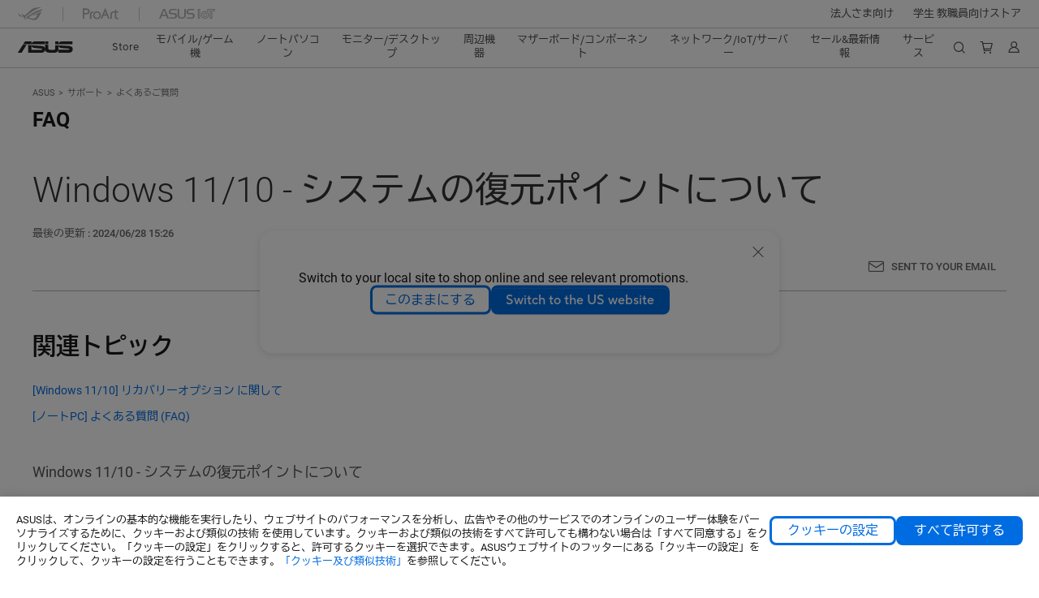

--- FILE ---
content_type: text/html; charset=utf-8
request_url: https://www.asus.com/jp/support/faq/1018810/
body_size: 33900
content:


<!DOCTYPE html PUBLIC "-//W3C//DTD XHTML 1.0 Transitional//EN" "https://www.w3.org/TR/xhtml1/DTD/xhtml1-transitional.dtd">
<html lang="ja-JP" >
<head>  
    <script type="application/ld+json">
    {
      "@context": "https://schema.org",
      "@type": "FAQPage",
      "mainEntity": [
        {
          "@type": "Question",
          "name": "Windows 11/10 - システムの復元ポイントについて",
          "acceptedAnswer": {
            "@type": "Answer",
            "text": "<p>対象モデル: ノート PC、デスクトップ、All-in-One PC、ゲーミングハンドヘルド、miniPC</p><p>&nbsp;</p><p>復元ポイントをご利用頂くと、お使いの パソコン の システム ファイル を、復元ポイント時点の状態に戻すことができます。 復元ポイントの機能が有効な際は、基本的に新しいアプリやドライバーなどをインストール頂いた際に、自動で生成されますが、手動で作成頂く事も可能です。 復元ポイントの時点に戻した場合、個人用のファイルなどには影響はでませんが、その時点の復元ポイント以降にインストールされたアプリやドライバー、更新などがある場合は、それらは基本的に削除されます。&nbsp;</p><p>※復元ポイントを利用した復元を実施する場合は、AC アダプターなどの電源に接続した状態で行ってください。</p><p>※復元を実施している際は、強制的なシャットダウンなど行わないようにしてください。</p><p>&nbsp;</p><p><iframe allowfullscreen=&quot;&quot; allow=&quot;accelerometer; autoplay; clipboard-write; encrypted-media; gyroscope; picture-in-picture; web-share&quot; frameborder=&quot;0&quot; title=&quot;YouTube video player&quot; src=&quot;https://www.youtube.com/embed/pPMosd3oFmM?cc_load_policy=1&amp;cc_lang_pref=ja&quot; height=&quot;720&quot; width=&quot;1280&quot;></iframe></p><p>システムの復元ポイントの使用方法について、以下の ASUS YouTube 動画でもご確認いただけます。</p><p><a href=&quot;https://www.youtube.com/watch?v=pPMosd3oFmM&quot; target=&quot;_blank&quot; rel=&quot;noopener noreferrer&quot;>https://www.youtube.com/watch?v=pPMosd3oFmM</a></p><p>&nbsp;</p><p>&nbsp;</p><p>お使いの PC に搭載の OS に合わせて手順をご参照ください。</p><p><a href=&quot;#5&quot;><strong>Windows 11 搭載システム</strong></a></p><p><a href=&quot;#6&quot;><strong>Windows 10 搭載システム</strong></a></p><p>&nbsp;</p><p>&nbsp;</p><p><a name=&quot;5&quot;><span style=&quot;color:#0000FF;&quot;><span><strong>Windows 11 搭載システム</strong></span></span></a></p><p><a name=&quot;10&quot;><span style=&quot;color:#0000FF;&quot;><span><strong>コンテンツ</strong></span></span></a></p><p><a href=&quot;#7&quot;>・システムの復元を有効にする</a></p><p><a href=&quot;#8&quot;>・システムの復元ポイントの手動での作成</a></p><p><a href=&quot;#9&quot;>・システムを復元する</a></p><p>&nbsp;</p><p><a name=&quot;7&quot;>システムの復元を有効にする</a></p><p>１、検索バーに｢復元ポイントの作成｣と入力し、｢開く｣を選択します。</p><p><img class=&quot;image_resized&quot; style=&quot;height:828px;width:893px;&quot; src=&quot;https://kmpic.asus.com/images/2021/11/16/f158aaa3-b71b-45a7-afc1-ccfe6506500f.JPG&quot; alt=&quot;&quot;></p><p>&nbsp;</p><p>２、以下の青枠が｢無効｣の場合はシステムの復元機能は無効です。赤枠の｢構成｣を選択します。</p><p>※青枠が｢有効｣の場合は、システムの復元機能は有効ですので、本作業の実施は必要ありません。</p><p><img class=&quot;image_resized&quot; style=&quot;height:711px;width:552px;&quot; src=&quot;https://kmpic.asus.com/images/2021/11/16/b55d8295-cad9-46c1-8186-ba7a88f75199.JPG&quot; alt=&quot;&quot;></p><p>&nbsp;</p><p>３、｢システムの保護を有効にする｣を選択し、｢OK｣を選択します。</p><p>※｢最大使用量｣にてお使いのモデルのストレージ容量のどの程度の容量をシステムの復元ポイントに使用するか設定頂けます。(５から１０％程度で設定頂く事を推奨します)</p><p><img class=&quot;image_resized&quot; style=&quot;height:716px;width:550px;&quot; src=&quot;https://kmpic.asus.com/images/2021/11/16/b2a4030c-6834-4dd3-b9e6-9ebdd9d32ea3.JPG&quot; alt=&quot;&quot;></p><p>&nbsp;</p><p>４、以下赤枠の通り｢有効｣になります。こちらでシステムの復元機能は有効です。</p><p><img class=&quot;image_resized&quot; style=&quot;height:706px;width:551px;&quot; src=&quot;https://kmpic.asus.com/images/2021/11/16/a6499152-fa32-4d90-8736-a9f5f0fbbec3.JPG&quot; alt=&quot;&quot;></p><p>&nbsp;</p><p><a href=&quot;#10&quot;>コンテンツへ戻る</a></p><p>&nbsp;</p><p>&nbsp;</p><p><a name=&quot;8&quot;>システムの復元ポイントの手動での作成</a></p><p>１、検索バーに｢復元ポイントの作成｣と入力し、｢開く｣を選択します。</p><p><img class=&quot;image_resized&quot; style=&quot;height:835px;width:895px;&quot; src=&quot;https://kmpic.asus.com/images/2021/11/16/8d6d18e2-ccb6-4159-8792-9407b98c2136.JPG&quot; alt=&quot;&quot;></p><p>&nbsp;</p><p>２、｢作成｣を選択します。</p><p><img class=&quot;image_resized&quot; style=&quot;height:709px;width:554px;&quot; src=&quot;https://kmpic.asus.com/images/2021/11/16/4bfd9e2c-0a94-4416-a37e-72c4fccf45ba.JPG&quot; alt=&quot;&quot;></p><p>&nbsp;</p><p>３、復元ポイントに任意の名称を付け｢作成｣を選択します。</p><p><img class=&quot;image_resized&quot; style=&quot;height:341px;width:549px;&quot; src=&quot;https://kmpic.asus.com/images/2021/11/16/abbe3893-4c85-42d3-a2c6-e5ab5595c7fe.JPG&quot; alt=&quot;&quot;></p><p>&nbsp;</p><p>４、以下が表示されれば復元ポイントの作成は成功です。｢閉じる｣を選択して復元ポイントの作成作業を完了します。</p><p><img class=&quot;image_resized&quot; style=&quot;height:160px;width:450px;&quot; src=&quot;https://kmpic.asus.com/images/2021/11/16/37497bca-4c28-42ed-8ce9-0a2b30639003.JPG&quot; alt=&quot;&quot;></p><p>&nbsp;</p><p><a href=&quot;#10&quot;>コンテンツへ戻る</a></p><p>&nbsp;</p><p>&nbsp;</p><p><a name=&quot;9&quot;>システムを復元する</a></p><p>※復元ポイントを利用した復元を実施する場合は、AC アダプターなどの電源に接続した状態で行ってください。</p><p>１、検索バーに｢復元ポイントの作成｣と入力し、｢開く｣を選択します。</p><p><img class=&quot;image_resized&quot; style=&quot;height:832px;width:894px;&quot; src=&quot;https://kmpic.asus.com/images/2021/11/16/20a3b999-c57e-48cb-850c-7c00cd2ba044.JPG&quot; alt=&quot;&quot;></p><p>&nbsp;</p><p>２、｢システムの復元｣を選択します。</p><p><img class=&quot;image_resized&quot; style=&quot;height:713px;width:559px;&quot; src=&quot;https://kmpic.asus.com/images/2021/11/16/f43f9c86-be32-4504-90e8-d712773d437b.JPG&quot; alt=&quot;&quot;></p><p>&nbsp;</p><p>３、｢次へ｣を選択します。</p><p><img class=&quot;image_resized&quot; style=&quot;height:713px;width:763px;&quot; src=&quot;https://kmpic.asus.com/images/2021/11/16/4746c774-ae82-4e6b-8423-ae3cf39f92e9.JPG&quot; alt=&quot;&quot;></p><p>&nbsp;</p><p>４、復元するポイントを選択し、｢次へ｣を選択します。</p><p>※復元するポイントの候補が複数ある場合は日付や説明、種類などを参考に選択してください。</p><p>※復元するポイントが複数ある場合は、非表示の復元ポイントを表示する機能が選択可能な場合があります。</p><p>※選択した復元ポイントを利用した際に影響を受けるプログラムなどの確認は、青枠の｢影響を受けるプログラムの検出｣を選択します。</p><p><img class=&quot;image_resized&quot; style=&quot;height:715px;width:763px;&quot; src=&quot;https://kmpic.asus.com/images/2021/11/16/f6d6e3e9-5839-43b5-9d7b-17c8a41a390a.JPG&quot; alt=&quot;&quot;></p><p>&nbsp;</p><p>５、｢完了｣を選択します。</p><p>※選択した復元ポイントを利用した際に影響を受けるプログラムなどの確認は、青枠の｢影響を受けるプログラムの検出｣を選択します。</p><p><img class=&quot;image_resized&quot; style=&quot;height:712px;width:764px;&quot; src=&quot;https://kmpic.asus.com/images/2021/11/16/b6bc8306-acb3-4af5-9958-475ab456de78.JPG&quot; alt=&quot;&quot;></p><p>&nbsp;</p><p>６、｢はい｣を選択します。復元作業が開始されるのでしばらくお待ちください。</p><p>※復元ポイントを利用した復元を実施する場合は、AC アダプターなどの電源に接続した状態で行ってください。</p><p>※復元中、再起動などが行われる場合があります。強制的なシャットダウンなど行わないようにしてください。</p><p><img class=&quot;image_resized&quot; style=&quot;height:241px;width:662px;&quot; src=&quot;https://kmpic.asus.com/images/2021/11/16/f3b2f4f0-d85c-4c87-96dc-3e8c22305e6a.JPG&quot; alt=&quot;&quot;></p><p>&nbsp;</p><p>７、以下が表示されれば復元作業は成功です。｢閉じる｣を選択して復元作業を完了します。</p><p><img class=&quot;image_resized&quot; style=&quot;height:226px;width:540px;&quot; src=&quot;https://kmpic.asus.com/images/2021/11/16/93ea9a39-8be4-4b06-b038-865e6a25e3cc.JPG&quot; alt=&quot;&quot;></p><p>&nbsp;</p><p><a href=&quot;#10&quot;>コンテンツへ戻る</a></p><p>&nbsp;</p><p>&nbsp;</p><p><a name=&quot;6&quot;><span style=&quot;color:#0000FF;&quot;><span><strong>Windows 10 搭載システム</strong></span></span></a></p><p><a name=&quot;4&quot;><span style=&quot;color:#0000FF;&quot;><span><strong>コンテンツ</strong></span></span></a></p><p><a href=&quot;#1&quot;>・システムの復元を有効にする</a></p><p><a href=&quot;#2&quot;>・システムの復元ポイントの手動での作成</a></p><p><a href=&quot;#3&quot;>・システムを復元する</a></p><p>&nbsp;</p><p><a name=&quot;1&quot;>システムの復元を有効にする</a></p><p>１、検索バーに｢復元ポイントの作成｣と入力し、｢開く｣を選択します。</p><p><img class=&quot;image_resized&quot; style=&quot;height:666px;width:808px;&quot; src=&quot;https://kmpic.asus.com/images/2021/03/17/b355df09-dedb-49b8-ad7d-61417d1adb26.BMP&quot; alt=&quot;&quot;></p><p>&nbsp;</p><p>２、以下の青枠が｢無効｣の場合はシステムの復元機能は無効です。赤枠の｢構成｣を選択します。</p><p>※青枠が｢有効｣の場合は、システムの復元機能は有効ですので、本作業の実施は必要ありません。</p><p><img class=&quot;image_resized&quot; style=&quot;height:551px;width:430px;&quot; src=&quot;https://kmpic.asus.com/images/2021/03/17/c722a5d7-0a0b-4150-928c-f437aac26887.BMP&quot; alt=&quot;&quot;></p><p>&nbsp;</p><p>３、｢システムの保護を有効にする｣を選択し、｢OK｣を選択します。</p><p>※｢最大使用量｣にてお使いのモデルのストレージ容量のどの程度の容量をシステムの復元ポイントに使用するか設定頂けます。(５から１０％程度で設定頂く事を推奨します)</p><p><img class=&quot;image_resized&quot; style=&quot;height:555px;width:428px;&quot; src=&quot;https://kmpic.asus.com/images/2021/03/17/607d6f10-b747-4a50-9ea9-bfd43501e71c.BMP&quot; alt=&quot;&quot;></p><p>&nbsp;</p><p>４、以下赤枠の通り｢有効｣になります。こちらでシステムの復元機能は有効です。</p><p><img class=&quot;image_resized&quot; style=&quot;height:551px;width:430px;&quot; src=&quot;https://kmpic.asus.com/images/2021/03/17/48787949-054e-4e1c-9e6a-cdb82dbf27c8.BMP&quot; alt=&quot;&quot;></p><p>&nbsp;</p><p><a href=&quot;#4&quot;>コンテンツへ戻る</a></p><p>&nbsp;</p><p>&nbsp;</p><p><a name=&quot;2&quot;>システムの復元ポイントの手動での作成</a></p><p>１、検索ウィンドウに｢復元ポイントの作成｣と入力し、｢開く｣を選択します。</p><p><img class=&quot;image_resized&quot; style=&quot;height:666px;width:808px;&quot; src=&quot;https://kmpic.asus.com/images/2021/03/17/d81d7f05-37ed-4998-b11c-c34fb03981bf.BMP&quot; alt=&quot;&quot;></p><p>&nbsp;</p><p>２、｢作成｣を選択します。</p><p><img class=&quot;image_resized&quot; style=&quot;height:551px;width:429px;&quot; src=&quot;https://kmpic.asus.com/images/2021/03/17/38c1b345-bc9f-4b65-b67e-6ec1d69b700c.BMP&quot; alt=&quot;&quot;></p><p>&nbsp;</p><p>３、復元ポイントに任意の名称を付け｢作成｣を選択します。</p><p><img class=&quot;image_resized&quot; style=&quot;height:269px;width:424px;&quot; src=&quot;https://kmpic.asus.com/images/2021/03/17/8e3e2837-dc3a-44d1-aaf3-7cb8ca7c16b4.BMP&quot; alt=&quot;&quot;></p><p>&nbsp;</p><p>４、以下が表示されれば復元ポイントの作成は成功です。｢閉じる｣を選択して復元ポイントの作成作業を完了します。</p><p><img class=&quot;image_resized&quot; style=&quot;height:129px;width:349px;&quot; src=&quot;https://kmpic.asus.com/images/2021/03/17/fa971174-08ab-46db-bf35-2446551f8961.BMP&quot; alt=&quot;&quot;></p><p>&nbsp;</p><p><a href=&quot;#4&quot;>コンテンツへ戻る</a></p><p>&nbsp;</p><p>&nbsp;</p><p><a name=&quot;3&quot;>システムを復元する</a></p><p>※復元ポイントを利用した復元を実施する場合は、AC アダプターなどの電源に接続した状態で行ってください。</p><p>１、検索ウィンドウに｢復元ポイントの作成｣と入力し、｢開く｣を選択します。</p><p><img class=&quot;image_resized&quot; style=&quot;height:666px;width:808px;&quot; src=&quot;https://kmpic.asus.com/images/2021/03/17/1ab1871f-14be-44fe-b668-f30219005321.BMP&quot; alt=&quot;&quot;></p><p>&nbsp;</p><p>２、｢システムの復元｣を選択します。</p><p><img class=&quot;image_resized&quot; style=&quot;height:553px;width:430px;&quot; src=&quot;https://kmpic.asus.com/images/2021/03/17/04c6f307-9e48-40f2-80ca-7945605f5ef0.BMP&quot; alt=&quot;&quot;></p><p>&nbsp;</p><p>３、｢次へ｣を選択します。</p><p><img class=&quot;image_resized&quot; style=&quot;height:555px;width:591px;&quot; src=&quot;https://kmpic.asus.com/images/2021/03/17/7d0d39a7-7665-4abf-bf38-0bda4e984339.BMP&quot; alt=&quot;&quot;></p><p>&nbsp;</p><p>４、復元するポイントを選択し、｢次へ｣を選択します。</p><p>※復元するポイントの候補が複数ある場合は日付や説明、種類などを参考に選択してください。</p><p>※復元するポイントが複数ある場合は、非表示の復元ポイントを表示する機能が選択可能な場合があります。</p><p>※選択した復元ポイントを利用した際に影響を受けるプログラムなどの確認は、青枠の｢影響を受けるプログラムの検出｣を選択します。</p><p><img class=&quot;image_resized&quot; style=&quot;height:554px;width:589px;&quot; src=&quot;https://kmpic.asus.com/images/2021/03/17/94eb13c0-00d1-4d6b-8790-5021cbd18a14.BMP&quot; alt=&quot;&quot;></p><p>&nbsp;</p><p>※｢影響を受けるプログラムの検出｣を選択頂くと以下のような表示で確認頂けます。復元ポイントとしての利用に問題無いか確認頂く際の参考にしてください。</p><p><img class=&quot;image_resized&quot; style=&quot;height:648px;width:471px;&quot; src=&quot;https://kmpic.asus.com/images/2021/03/17/e376c421-e228-44ae-88db-b82741f0e31d.BMP&quot; alt=&quot;&quot;></p><p>&nbsp;</p><p>５、｢完了｣を選択します。</p><p>※選択した復元ポイントを利用した際に影響を受けるプログラムなどの確認は、青枠の｢影響を受けるプログラムの検出｣を選択します。</p><p><img class=&quot;image_resized&quot; style=&quot;height:556px;width:592px;&quot; src=&quot;https://kmpic.asus.com/images/2021/03/17/3aecf88b-0dab-4d4d-b3af-5ccb3f5920aa.BMP&quot; alt=&quot;&quot;></p><p>&nbsp;</p><p>６、｢はい｣を選択します。復元作業が開始されるのでしばらくお待ちください。</p><p>※復元ポイントを利用した復元を実施する場合は、AC アダプターなどの電源に接続した状態で行ってください。</p><p>※復元中、再起動などが行われる場合があります。強制的なシャットダウンなど行わないようにしてください。</p><p><img class=&quot;image_resized&quot; style=&quot;height:192px;width:512px;&quot; src=&quot;https://kmpic.asus.com/images/2021/03/17/8cc0f65b-d110-4ec3-9f7f-50319ecfa219.BMP&quot; alt=&quot;&quot;></p><p>&nbsp;</p><p>７、以下が表示されれば復元作業は成功です。｢閉じる｣を選択して復元作業を完了します。</p><p><img class=&quot;image_resized&quot; style=&quot;height:181px;width:419px;&quot; src=&quot;https://kmpic.asus.com/images/2021/03/17/be650ada-1cc1-4f3f-ae95-40671401849b.BMP&quot; alt=&quot;&quot;></p><p>&nbsp;</p><p><a href=&quot;#4&quot;>コンテンツへ戻る</a></p><p>&nbsp;</p><p><a href=&quot;https://www.asus.com/jp/support/MyASUS-deeplink/&quot;>問題が解決しない場合、MyASUS をご利用頂きトラブルシューティングが可能な場合があります。MyASUS がインストールされていない場合は以下からダウンロード/インストールしてください。</a></p><p><a href=&quot;https://www.asus.com/jp/support/MyASUS-deeplink/&quot;><img class=&quot;image_resized&quot; style=&quot;height:118px;width:800px;&quot; src=&quot;https://kmpic.asus.com/images/2020/07/08/90faf7bd-2990-4682-9146-666bb5aa95e5.png&quot; alt=&quot;&quot;></a></p><p>&nbsp;</p><p>※プリインストールされているOS以外はサポート対象外となりますので、ご注意ください。</p><p>※日本でお取り扱いの無い製品/機能に対する情報の場合があります。</p><p>※本情報の内容 (リンク先がある場合はそちらを含む) は、予告なく変更される場合があります。</p><p>※修理で送付頂く際は、ASUS コールセンター などから特定の物などの送付を依頼されない限り、本体を含め、同梱されていた場合はACアダプター、電源コードなど、通電系の物は合せて送付ください。</p><p>※お使いのモデルやバージョンなどにより、操作・表示が異なる場合があります。</p><p>※記載されている機能の開発およびサポートを終了している場合があります。</p>"
          }
        }
      ]
    }
    </script>
    


<link type="text/css" rel="stylesheet" href="/support/stylesheets/main.css">    

<script>
    //-- new Version "Google Tag Manager"
    if (window.location.host != "www.asus.com.cn") {
        (function (w, d, s, l, i) {
            w[l] = w[l] || []; w[l].push({
                'gtm.start':
            new Date().getTime(), event: 'gtm.js'
            }); var f = d.getElementsByTagName(s)[0],
        j = d.createElement(s), dl = l != 'dataLayer' ? '&l=' + l : ''; j.async = true; j.src =
        'https://www.googletagmanager.com/gtm.js?id=' + i + dl; f.parentNode.insertBefore(j, f);
        })(window, document, 'script', 'dataLayer', 'GTM-NJRLM8');
    }
</script>

<!-- chatbot Config -->


<script>
    var parentUrl = window.location.origin;

    window.ChatBotAPIConfig = {
        parentUrl: parentUrl,
        countryId: "jp",
        position: "right",
        right: "32px",
        bottom: "84px",
        width: "360px",
        height: "640px",
        bubble: true,
    };
</script>


    <script src="https://dlcdnimgs.asus.com/vendor/public/js/chatbot.min.js" async></script>
    
 

<title>Windows 11/10 - システムの復元ポイントについて | サポート 公式 | ASUS 日本</title>

<!-- meta tag -->
<meta charset="utf-8">

<meta name="description" content="" />
<meta name="viewport" content="width=device-width, initial-scale=1.0">
<meta http-equiv="X-UA-Compatible" content="ie=edge">

<meta property="og:title" content="Windows 11/10 - システムの復元ポイントについて | サポート 公式 | ASUS 日本"/>
<meta property="og:type" content="website"/>
<meta property="og:url" content="https://www.asus.com/jp/support/faq/1018810/"/>
<meta property="og:site_name" content="サポート 公式 | ASUS 日本"/>
<meta property="og:description" content=""/>
<meta property="og:locale" content="ja_JP" />

<meta name="twitter:card" content="summary_large_image">
<meta name="twitter:site" content="@ASUS">
<meta name="twitter:title" content="Windows 11/10 - システムの復元ポイントについて | サポート 公式 | ASUS 日本">
<meta name="twitter:description" content="">

<meta property="article:published_time" content="" /> 
<meta property="article:modified_time" content="" /> 
<meta property="article:section" content="" /> 
<meta property="fb:admins" content="" />

 
<!-- link tag -->
<link rel="alternate" href="" hreflang="" />
<link rel="canonical" href="https://www.asus.com/jp/support/faq/1018810/" />

<link rel="stylesheet" type="text/css" media="all" href="/support/public/css/reset.css">
<link rel='stylesheet' type='text/css' media='all' href='/support/public/css/main.css?content=30a9e35b9d6a9c496d01'>



<link rel="stylesheet" type="text/css" media="all" href="/support/public/css/localization/jp.css">


<!-- script -->




<script>
    var appid = "0000000004", dev = false, simple_header = true;
    
//20231004 ca-en / ca-fr footer 改用 API 呼叫


    
    window.AsusAPIConfig = {
        appID: appid,
        system: 'asus',
        websitePath: 'jp',
        websiteID: '',
        language: "ja-jp",
        eliteToken: '',
        isHasCookieBanner: true,
        simplifyFooter: true,
        simplifyHeader: false,
        judgment: '',
        development: dev,
        reminderElement: document.body,
        reminder: async function (reminderWebsiteCode) {
            var url = '';
            if (reminderWebsiteCode === "cn") {
                url = "https://www.asus.com.cn" + decodeURI(window.location.pathname) + decodeURI(window.location.search);
            } else {
                if (this.websitePath === "global" || this.websitePath === "cn") {
                    url = "https://www.asus.com/" + reminderWebsiteCode + decodeURI(window.location.pathname) + decodeURI(window.location.search);
                } else {
                    const newLink = window.location.href.replace(`/${this.websitePath}/`, `/${reminderWebsiteCode}/`);
                    url = newLink;
                }
            }
            return { reminderURL: url }
        } 
    };
</script>


<script src="https://dlcdnimgs.asus.com/vendor/location-reminder/js/locationreminder.min.js"></script>

<script src="https://www.asus.com/nuxtStatic/js/jquery.min.js"></script>
<script src="https://dlcdnimgs.asus.com/vendor/public/fonts/js/roboto.js"></script>

<script src="https://dlcdnimgs.asus.com/vendor/public/fonts/js/biz_udgothic.js"></script>


<script src="https://www.asus.com/API/js/asus_config.min.js"></script>

    <link href="/support/stylesheets/base.css" rel="stylesheet" type="text/css" />
    <link type="text/css" rel="stylesheet" href="/support/stylesheets/sp-faq.css" />
    <link type="text/css" rel="stylesheet" href="/support/stylesheets/lightbox-modal.css" />


</head>
<body>    
    

<!-- Google Tag Manager with Origin gaTrace -->
<noscript><iframe src="https://www.googletagmanager.com/ns.html?id=GTM-NJRLM8" height="0" width="0" style="display:none;visibility:hidden"></iframe></noscript>
<!-- End Google Tag Manager -->

<!-- H-A-4 -->
<input name="page_info1$langNormal" type="hidden" id="langNormal" value="ja-jp" />
<input name="page_info1$hd_lang_prefix" type="hidden" id="hd_lang_prefix" value="/jp/support" />
<input name="page_info1$hd_product" type="hidden" id="hd_product" />
<input name="page_info1$hd_product_name" type="hidden" id="hd_product_name" />
<input name="page_info1$hd_product_name_ml" type="hidden" id="hd_product_name_ml" />
<input name="page_info1$hd_series" type="hidden" id="hd_series" />
<input name="page_info1$hd_series_name" type="hidden" id="hd_series_name" />
<input name="page_info1$hd_series_name_ml" type="hidden" id="hd_series_name_ml" />
<input name="page_info1$hd_model" type="hidden" id="hd_model" />
<input name="page_info1$hd_model_ml" type="hidden" id="hd_model_ml" />
<input name="page_info1$hd_os" type="hidden" id="hd_os" />
<input name="page_info1$hd_hid" type="hidden" id="hd_hid" />
<input name="page_info1$hd_offical_url" type="hidden" id="hd_offical_url" />
<input name="page_info1$hd_country" type="hidden" id="hd_country" />
<input name="page_info1$hd_country_ml" type="hidden" id="hd_country_ml" />
<input name="page_info1$hd_SupportV3Flag" type="hidden" id="hd_SupportV3Flag" value="1" />
<input name="page_info1$hd_ProductMarketName" type="hidden" id="hd_ProductMarketName" />
<input name="page_info1$hd_ICRFlag" type="hidden" id="hd_ICRFlag" value="1" />
<input name="page_info1$hd_WebSiteId" type="hidden" id="hd_WebSiteId" value="7" />
<input name="page_info1$hd_WebsiteURLFolder" type="hidden" id="hd_WebsiteURLFolder" value="jp" />

<link href="/support/stylesheets/online-chat-btn.css" rel="stylesheet" type="text/css" />

<script>
    function inIframe() {
        try {
            return window.self !== window.top; //window.self means the current application , window.top means the top ahead application
        } catch (e) {
            return true;
        }
    }
</script>


<script type="text/javascript">
    $(document).ready(function () {
        var IsInIframe = inIframe();
        if (IsInIframe) {
            return false;
        }

        var _Local = $("#langNormal").val();
        var onlineService = initOnlineService(_Local);
        onlineService.init();
    });

    function initOnlineService(Local) {
    
        var ApiUrl = "https://demeter.asus.com/WSC/Support_API_New/SupportNewAPI/GetOnlineChatUrl/",
            ApiOption;
        
        ApiUrl += Local;

        return {
            init: function () {
                if ($("#live-chat").length > 0) return;

                $.getJSON(ApiUrl + "?callback=?", ApiOption).done(function (result) {
                    if (result && result.StatusCode == 0) {
                        var onlineServiceString = result.Link_Name ? result.Link_Name : "Online Chat",
                            serviceUrl = encodeURI(result.URL);

                        
                        //2019/06/05 bradly
                        onlineChatBtn = '<div class="live-chat"><a href="' + serviceUrl + '" onclick="javascript:ga(\'send\', \'event\', \'button\',  \'clicked\', \'onlinechat\');" target="_blank"><i class="icon"/><p>' + onlineServiceString + '</p></a></div>';
                        

                        if ($('main')[0]) {
                            $(onlineChatBtn).appendTo($('main').eq(0));
                        }
                        else {
                            $(onlineChatBtn).appendTo("body");
                        }
                    }
                });
            }
        }
    };
</script>


<!--Redirect en-->

    <div>
        <main class="af-support-wrapper af-support-layout af-support-faq chinese">
            <div class="cookie-controls"></div>
            
            <section aria-label="breadcrumb" class="af-sp-container af-sp-breadcrumbs"> 
                <div class="main-inner">
                    <a href="https://www.asus.com/jp/" aria-label="ASUS">ASUS</a>
                    <a href="https://www.asus.com/jp/support/" aria-label="サポート">サポート</a>
                    <a href="https://www.asus.com/jp/support/faq/1018810/" aria-label="よくあるご質問">よくあるご質問</a>
                </div>
            </section>

            
            <section class="af-sp-container af-sp-faqContent">
                <div class="main-inner">
                    <h2 class="page-title">FAQ</h2>
                    <div class="page-header">
                        <h1 class="title">Windows 11/10 - システムの復元ポイントについて</h1>
                        <time class="date" datetime="">最後の更新 : 2024/06/28 15:26</time>
                        <div class="option">
                            <a class="sendEmail" onclick="$('#MailPopup').show();">Sent to your email</a>

                            
                            

                            <a class="copyLink" >リンクをコピーする</a>
                        </div>
                    </div>
                    
                    
                    <div id="MailPopup" hidden>
                        <div class="modal-mask modal-email">
                            <div class="modal-wrapper">
                              <div class="modal-container">
                                <a class="modal-default-button" onclick="ToClose('MailPopup')"></a>
                                <div class="modal-body">
                                    <p class="title">メールにページリンクを送信</p>
                                    <input placeholder="メールアドレスを入力してください" type="email" name="email" id="inputEmail">
                                    <div class="modal-opt">
                                      <a class="af-sp-btn btn-sendemail" onclick="sendEmail()">送信</a>
                                      <p class="error-msg" id="errorMsg" style="display:none">メールアドレスを入力してください</p>
                                    </div>
                                </div>
                              </div>
                            </div>
                        </div>
                    </div>

                    <script>
                        sendEmail: function sendEmail() {
                            var email = document.getElementById("inputEmail").value;
                            var emailValidations = /^(([^<>()[\]\\.,;:\s@"]+(\.[^<>()[\]\\.,;:\s@"]+)*)|(".+"))@((\[[0-9]{1,3}\.[0-9]{1,3}\.[0-9]{1,3}\.[0-9]{1,3}\])|(([a-zA-Z\-0-9]+\.)+[a-zA-Z]{2,}))$/;
                            var isEmail = emailValidations.test(email);

                            if (isEmail) {
                                $.get(_supportDomain + 'support/api/faq.asmx/SetFaqByMail?website=' + _website + '&kb-no=' + 1018810 + '&address=' + email).then(function (response) {
                                    if (response.Status === "SUCCESS") {
                                        ToClose("MailPopup");
                                    }
                                    document.getElementById("inputEmail").value = '';
                                    $('#errorMsg').css('display', 'none');
                                });
                            } else {
                                $('#errorMsg').css('display', 'block');
                            }
                        }
                    </script>

                    
                    

                    

                    <div class="page-content content-toomuch">

                    
                        
                    <div class="rel-content">
                        <h2 class="title">関連トピック</h2>
                        <ul>
                            
                            <li>
                                <a href="https://www.asus.com/jp/support/FAQ/1018807">[Windows 11/10] リカバリーオプション に関して</a>
                            </li>
                            
                            <li>
                                <a href="https://www.asus.com/jp/support/FAQ/1045091">[ノートPC] よくある質問 (FAQ)</a>
                            </li>
                            
                        </ul>
                    </div>
                    
                    

                    <div id="faq-content" class="main-content">
                        <div>
                            <p>Windows 11/10 - システムの復元ポイントについて</p>
                            <p>対象モデル: ノート PC、デスクトップ、All-in-One PC、ゲーミングハンドヘルド、miniPC</p><p>&nbsp;</p><p>復元ポイントをご利用頂くと、お使いの パソコン の システム ファイル を、復元ポイント時点の状態に戻すことができます。 復元ポイントの機能が有効な際は、基本的に新しいアプリやドライバーなどをインストール頂いた際に、自動で生成されますが、手動で作成頂く事も可能です。 復元ポイントの時点に戻した場合、個人用のファイルなどには影響はでませんが、その時点の復元ポイント以降にインストールされたアプリやドライバー、更新などがある場合は、それらは基本的に削除されます。&nbsp;</p><p>※復元ポイントを利用した復元を実施する場合は、AC アダプターなどの電源に接続した状態で行ってください。</p><p>※復元を実施している際は、強制的なシャットダウンなど行わないようにしてください。</p><p>&nbsp;</p><p><iframe allowfullscreen="" allow="accelerometer; autoplay; clipboard-write; encrypted-media; gyroscope; picture-in-picture; web-share" frameborder="0" title="YouTube video player" src="https://www.youtube.com/embed/pPMosd3oFmM?cc_load_policy=1&amp;cc_lang_pref=ja" height="720" width="1280"></iframe></p><p>システムの復元ポイントの使用方法について、以下の ASUS YouTube 動画でもご確認いただけます。</p><p><a href="https://www.youtube.com/watch?v=pPMosd3oFmM" target="_blank" rel="noopener noreferrer">https://www.youtube.com/watch?v=pPMosd3oFmM</a></p><p>&nbsp;</p><p>&nbsp;</p><p>お使いの PC に搭載の OS に合わせて手順をご参照ください。</p><p><a href="#5"><strong>Windows 11 搭載システム</strong></a></p><p><a href="#6"><strong>Windows 10 搭載システム</strong></a></p><p>&nbsp;</p><p>&nbsp;</p><p><a name="5"><span style="color:#0000FF;"><span><strong>Windows 11 搭載システム</strong></span></span></a></p><p><a name="10"><span style="color:#0000FF;"><span><strong>コンテンツ</strong></span></span></a></p><p><a href="#7">・システムの復元を有効にする</a></p><p><a href="#8">・システムの復元ポイントの手動での作成</a></p><p><a href="#9">・システムを復元する</a></p><p>&nbsp;</p><p><a name="7">システムの復元を有効にする</a></p><p>１、検索バーに｢復元ポイントの作成｣と入力し、｢開く｣を選択します。</p><p><img class="image_resized" style="height:828px;width:893px;" src="https://kmpic.asus.com/images/2021/11/16/f158aaa3-b71b-45a7-afc1-ccfe6506500f.JPG" alt=""></p><p>&nbsp;</p><p>２、以下の青枠が｢無効｣の場合はシステムの復元機能は無効です。赤枠の｢構成｣を選択します。</p><p>※青枠が｢有効｣の場合は、システムの復元機能は有効ですので、本作業の実施は必要ありません。</p><p><img class="image_resized" style="height:711px;width:552px;" src="https://kmpic.asus.com/images/2021/11/16/b55d8295-cad9-46c1-8186-ba7a88f75199.JPG" alt=""></p><p>&nbsp;</p><p>３、｢システムの保護を有効にする｣を選択し、｢OK｣を選択します。</p><p>※｢最大使用量｣にてお使いのモデルのストレージ容量のどの程度の容量をシステムの復元ポイントに使用するか設定頂けます。(５から１０％程度で設定頂く事を推奨します)</p><p><img class="image_resized" style="height:716px;width:550px;" src="https://kmpic.asus.com/images/2021/11/16/b2a4030c-6834-4dd3-b9e6-9ebdd9d32ea3.JPG" alt=""></p><p>&nbsp;</p><p>４、以下赤枠の通り｢有効｣になります。こちらでシステムの復元機能は有効です。</p><p><img class="image_resized" style="height:706px;width:551px;" src="https://kmpic.asus.com/images/2021/11/16/a6499152-fa32-4d90-8736-a9f5f0fbbec3.JPG" alt=""></p><p>&nbsp;</p><p><a href="#10">コンテンツへ戻る</a></p><p>&nbsp;</p><p>&nbsp;</p><p><a name="8">システムの復元ポイントの手動での作成</a></p><p>１、検索バーに｢復元ポイントの作成｣と入力し、｢開く｣を選択します。</p><p><img class="image_resized" style="height:835px;width:895px;" src="https://kmpic.asus.com/images/2021/11/16/8d6d18e2-ccb6-4159-8792-9407b98c2136.JPG" alt=""></p><p>&nbsp;</p><p>２、｢作成｣を選択します。</p><p><img class="image_resized" style="height:709px;width:554px;" src="https://kmpic.asus.com/images/2021/11/16/4bfd9e2c-0a94-4416-a37e-72c4fccf45ba.JPG" alt=""></p><p>&nbsp;</p><p>３、復元ポイントに任意の名称を付け｢作成｣を選択します。</p><p><img class="image_resized" style="height:341px;width:549px;" src="https://kmpic.asus.com/images/2021/11/16/abbe3893-4c85-42d3-a2c6-e5ab5595c7fe.JPG" alt=""></p><p>&nbsp;</p><p>４、以下が表示されれば復元ポイントの作成は成功です。｢閉じる｣を選択して復元ポイントの作成作業を完了します。</p><p><img class="image_resized" style="height:160px;width:450px;" src="https://kmpic.asus.com/images/2021/11/16/37497bca-4c28-42ed-8ce9-0a2b30639003.JPG" alt=""></p><p>&nbsp;</p><p><a href="#10">コンテンツへ戻る</a></p><p>&nbsp;</p><p>&nbsp;</p><p><a name="9">システムを復元する</a></p><p>※復元ポイントを利用した復元を実施する場合は、AC アダプターなどの電源に接続した状態で行ってください。</p><p>１、検索バーに｢復元ポイントの作成｣と入力し、｢開く｣を選択します。</p><p><img class="image_resized" style="height:832px;width:894px;" src="https://kmpic.asus.com/images/2021/11/16/20a3b999-c57e-48cb-850c-7c00cd2ba044.JPG" alt=""></p><p>&nbsp;</p><p>２、｢システムの復元｣を選択します。</p><p><img class="image_resized" style="height:713px;width:559px;" src="https://kmpic.asus.com/images/2021/11/16/f43f9c86-be32-4504-90e8-d712773d437b.JPG" alt=""></p><p>&nbsp;</p><p>３、｢次へ｣を選択します。</p><p><img class="image_resized" style="height:713px;width:763px;" src="https://kmpic.asus.com/images/2021/11/16/4746c774-ae82-4e6b-8423-ae3cf39f92e9.JPG" alt=""></p><p>&nbsp;</p><p>４、復元するポイントを選択し、｢次へ｣を選択します。</p><p>※復元するポイントの候補が複数ある場合は日付や説明、種類などを参考に選択してください。</p><p>※復元するポイントが複数ある場合は、非表示の復元ポイントを表示する機能が選択可能な場合があります。</p><p>※選択した復元ポイントを利用した際に影響を受けるプログラムなどの確認は、青枠の｢影響を受けるプログラムの検出｣を選択します。</p><p><img class="image_resized" style="height:715px;width:763px;" src="https://kmpic.asus.com/images/2021/11/16/f6d6e3e9-5839-43b5-9d7b-17c8a41a390a.JPG" alt=""></p><p>&nbsp;</p><p>５、｢完了｣を選択します。</p><p>※選択した復元ポイントを利用した際に影響を受けるプログラムなどの確認は、青枠の｢影響を受けるプログラムの検出｣を選択します。</p><p><img class="image_resized" style="height:712px;width:764px;" src="https://kmpic.asus.com/images/2021/11/16/b6bc8306-acb3-4af5-9958-475ab456de78.JPG" alt=""></p><p>&nbsp;</p><p>６、｢はい｣を選択します。復元作業が開始されるのでしばらくお待ちください。</p><p>※復元ポイントを利用した復元を実施する場合は、AC アダプターなどの電源に接続した状態で行ってください。</p><p>※復元中、再起動などが行われる場合があります。強制的なシャットダウンなど行わないようにしてください。</p><p><img class="image_resized" style="height:241px;width:662px;" src="https://kmpic.asus.com/images/2021/11/16/f3b2f4f0-d85c-4c87-96dc-3e8c22305e6a.JPG" alt=""></p><p>&nbsp;</p><p>７、以下が表示されれば復元作業は成功です。｢閉じる｣を選択して復元作業を完了します。</p><p><img class="image_resized" style="height:226px;width:540px;" src="https://kmpic.asus.com/images/2021/11/16/93ea9a39-8be4-4b06-b038-865e6a25e3cc.JPG" alt=""></p><p>&nbsp;</p><p><a href="#10">コンテンツへ戻る</a></p><p>&nbsp;</p><p>&nbsp;</p><p><a name="6"><span style="color:#0000FF;"><span><strong>Windows 10 搭載システム</strong></span></span></a></p><p><a name="4"><span style="color:#0000FF;"><span><strong>コンテンツ</strong></span></span></a></p><p><a href="#1">・システムの復元を有効にする</a></p><p><a href="#2">・システムの復元ポイントの手動での作成</a></p><p><a href="#3">・システムを復元する</a></p><p>&nbsp;</p><p><a name="1">システムの復元を有効にする</a></p><p>１、検索バーに｢復元ポイントの作成｣と入力し、｢開く｣を選択します。</p><p><img class="image_resized" style="height:666px;width:808px;" src="https://kmpic.asus.com/images/2021/03/17/b355df09-dedb-49b8-ad7d-61417d1adb26.BMP" alt=""></p><p>&nbsp;</p><p>２、以下の青枠が｢無効｣の場合はシステムの復元機能は無効です。赤枠の｢構成｣を選択します。</p><p>※青枠が｢有効｣の場合は、システムの復元機能は有効ですので、本作業の実施は必要ありません。</p><p><img class="image_resized" style="height:551px;width:430px;" src="https://kmpic.asus.com/images/2021/03/17/c722a5d7-0a0b-4150-928c-f437aac26887.BMP" alt=""></p><p>&nbsp;</p><p>３、｢システムの保護を有効にする｣を選択し、｢OK｣を選択します。</p><p>※｢最大使用量｣にてお使いのモデルのストレージ容量のどの程度の容量をシステムの復元ポイントに使用するか設定頂けます。(５から１０％程度で設定頂く事を推奨します)</p><p><img class="image_resized" style="height:555px;width:428px;" src="https://kmpic.asus.com/images/2021/03/17/607d6f10-b747-4a50-9ea9-bfd43501e71c.BMP" alt=""></p><p>&nbsp;</p><p>４、以下赤枠の通り｢有効｣になります。こちらでシステムの復元機能は有効です。</p><p><img class="image_resized" style="height:551px;width:430px;" src="https://kmpic.asus.com/images/2021/03/17/48787949-054e-4e1c-9e6a-cdb82dbf27c8.BMP" alt=""></p><p>&nbsp;</p><p><a href="#4">コンテンツへ戻る</a></p><p>&nbsp;</p><p>&nbsp;</p><p><a name="2">システムの復元ポイントの手動での作成</a></p><p>１、検索ウィンドウに｢復元ポイントの作成｣と入力し、｢開く｣を選択します。</p><p><img class="image_resized" style="height:666px;width:808px;" src="https://kmpic.asus.com/images/2021/03/17/d81d7f05-37ed-4998-b11c-c34fb03981bf.BMP" alt=""></p><p>&nbsp;</p><p>２、｢作成｣を選択します。</p><p><img class="image_resized" style="height:551px;width:429px;" src="https://kmpic.asus.com/images/2021/03/17/38c1b345-bc9f-4b65-b67e-6ec1d69b700c.BMP" alt=""></p><p>&nbsp;</p><p>３、復元ポイントに任意の名称を付け｢作成｣を選択します。</p><p><img class="image_resized" style="height:269px;width:424px;" src="https://kmpic.asus.com/images/2021/03/17/8e3e2837-dc3a-44d1-aaf3-7cb8ca7c16b4.BMP" alt=""></p><p>&nbsp;</p><p>４、以下が表示されれば復元ポイントの作成は成功です。｢閉じる｣を選択して復元ポイントの作成作業を完了します。</p><p><img class="image_resized" style="height:129px;width:349px;" src="https://kmpic.asus.com/images/2021/03/17/fa971174-08ab-46db-bf35-2446551f8961.BMP" alt=""></p><p>&nbsp;</p><p><a href="#4">コンテンツへ戻る</a></p><p>&nbsp;</p><p>&nbsp;</p><p><a name="3">システムを復元する</a></p><p>※復元ポイントを利用した復元を実施する場合は、AC アダプターなどの電源に接続した状態で行ってください。</p><p>１、検索ウィンドウに｢復元ポイントの作成｣と入力し、｢開く｣を選択します。</p><p><img class="image_resized" style="height:666px;width:808px;" src="https://kmpic.asus.com/images/2021/03/17/1ab1871f-14be-44fe-b668-f30219005321.BMP" alt=""></p><p>&nbsp;</p><p>２、｢システムの復元｣を選択します。</p><p><img class="image_resized" style="height:553px;width:430px;" src="https://kmpic.asus.com/images/2021/03/17/04c6f307-9e48-40f2-80ca-7945605f5ef0.BMP" alt=""></p><p>&nbsp;</p><p>３、｢次へ｣を選択します。</p><p><img class="image_resized" style="height:555px;width:591px;" src="https://kmpic.asus.com/images/2021/03/17/7d0d39a7-7665-4abf-bf38-0bda4e984339.BMP" alt=""></p><p>&nbsp;</p><p>４、復元するポイントを選択し、｢次へ｣を選択します。</p><p>※復元するポイントの候補が複数ある場合は日付や説明、種類などを参考に選択してください。</p><p>※復元するポイントが複数ある場合は、非表示の復元ポイントを表示する機能が選択可能な場合があります。</p><p>※選択した復元ポイントを利用した際に影響を受けるプログラムなどの確認は、青枠の｢影響を受けるプログラムの検出｣を選択します。</p><p><img class="image_resized" style="height:554px;width:589px;" src="https://kmpic.asus.com/images/2021/03/17/94eb13c0-00d1-4d6b-8790-5021cbd18a14.BMP" alt=""></p><p>&nbsp;</p><p>※｢影響を受けるプログラムの検出｣を選択頂くと以下のような表示で確認頂けます。復元ポイントとしての利用に問題無いか確認頂く際の参考にしてください。</p><p><img class="image_resized" style="height:648px;width:471px;" src="https://kmpic.asus.com/images/2021/03/17/e376c421-e228-44ae-88db-b82741f0e31d.BMP" alt=""></p><p>&nbsp;</p><p>５、｢完了｣を選択します。</p><p>※選択した復元ポイントを利用した際に影響を受けるプログラムなどの確認は、青枠の｢影響を受けるプログラムの検出｣を選択します。</p><p><img class="image_resized" style="height:556px;width:592px;" src="https://kmpic.asus.com/images/2021/03/17/3aecf88b-0dab-4d4d-b3af-5ccb3f5920aa.BMP" alt=""></p><p>&nbsp;</p><p>６、｢はい｣を選択します。復元作業が開始されるのでしばらくお待ちください。</p><p>※復元ポイントを利用した復元を実施する場合は、AC アダプターなどの電源に接続した状態で行ってください。</p><p>※復元中、再起動などが行われる場合があります。強制的なシャットダウンなど行わないようにしてください。</p><p><img class="image_resized" style="height:192px;width:512px;" src="https://kmpic.asus.com/images/2021/03/17/8cc0f65b-d110-4ec3-9f7f-50319ecfa219.BMP" alt=""></p><p>&nbsp;</p><p>７、以下が表示されれば復元作業は成功です。｢閉じる｣を選択して復元作業を完了します。</p><p><img class="image_resized" style="height:181px;width:419px;" src="https://kmpic.asus.com/images/2021/03/17/be650ada-1cc1-4f3f-ae95-40671401849b.BMP" alt=""></p><p>&nbsp;</p><p><a href="#4">コンテンツへ戻る</a></p><p>&nbsp;</p><p><a href="https://www.asus.com/jp/support/MyASUS-deeplink/">問題が解決しない場合、MyASUS をご利用頂きトラブルシューティングが可能な場合があります。MyASUS がインストールされていない場合は以下からダウンロード/インストールしてください。</a></p><p><a href="https://www.asus.com/jp/support/MyASUS-deeplink/"><img class="image_resized" style="height:118px;width:800px;" src="https://kmpic.asus.com/images/2020/07/08/90faf7bd-2990-4682-9146-666bb5aa95e5.png" alt=""></a></p><p>&nbsp;</p><p>※プリインストールされているOS以外はサポート対象外となりますので、ご注意ください。</p><p>※日本でお取り扱いの無い製品/機能に対する情報の場合があります。</p><p>※本情報の内容 (リンク先がある場合はそちらを含む) は、予告なく変更される場合があります。</p><p>※修理で送付頂く際は、ASUS コールセンター などから特定の物などの送付を依頼されない限り、本体を含め、同梱されていた場合はACアダプター、電源コードなど、通電系の物は合せて送付ください。</p><p>※お使いのモデルやバージョンなどにより、操作・表示が異なる場合があります。</p><p>※記載されている機能の開発およびサポートを終了している場合があります。</p>
                        </div>
                    </div>

                    </div>
                    
                    
                    
                    
                    
                    <div class="feedback-block">
                        <h3 class="title">この情報は役に立ちましたか？</h3>
                        <a class="af-sp-btn btn-fb-yes" onclick="$('#FBPopup').show();saveFeedback('Y')">Yes</a>
                        <a class="af-sp-btn btn-fb-no"  onclick="$('#FBPopup').show();saveFeedback('N')">No</a>
                    </div>

                    
                    <div id="FBPopup" hidden>
                        <div class="modal-mask modal-FB-yes02">
                            <div class="modal-wrapper">
                            <div class="modal-container">
                                <a class="modal-default-button" onclick="ToClose('FBPopup')"></a>
                                <div class="modal-body">
                                 <p class="desp">記事改善のためのご意見をお聞かせください。</p>
                                  <input placeholder="（任意）" id="feedback">
                                  <a class="af-sp-btn btn-submit" onclick="saveFeedback('')"> 送信</a>
                                  <a class="af-sp-btn btn-skip" onclick="saveFeedback('')"> スキップ</a>
                                </div>
                            </div>
                            </div>
                        </div>
                    </div>

                    <div id="FBPopupClose" style="display:none">
                        <div class="modal-mask modal-FB-yes03">
                            <div class="modal-wrapper">
                                <div class="modal-container">
                                    <a class="modal-default-button" onclick="ToClose('FBPopupClose')"></a>
                                    <div class="modal-body">
                                        <p id="feedbackCompleted" class="desp"></p>
                                        <a class="af-sp-btn btn-close" onclick="ToClose('FBPopupClose')">閉じる</a>
                                    </div>
                                </div>
                            </div>
                        </div>
                    </div>

                    

                    <script>     
                        function saveFeedback(sid) {
                            var answer = "";
                            var formData = new FormData();

                            if (sid == '') {
                                // 從 sessionStorage 取得之前儲存的 Yes/No 答案
                                answer = sessionStorage.getItem('faq_answer') || "";
    
                                formData.append("Answers_542", answer);
                                formData.append("Answers_543", document.getElementById("feedback").value);

                                var offset = +8;
                                var now = new Date(new Date().getTime() + offset * 3600 * 1000).toUTCString();
                                var monthArray = ['Jan', 'Feb', 'Mar', 'Apr', 'May', 'Jun', 'Jul', 'Aug', 'Sep', 'Oct', 'Nov', 'Dec'];
                                var date = now.split(',')[1].split(' ');
                                var year = date[3];
                                var month = monthArray.indexOf(date[2]) + 1;
                                var day = date[1];
                                var lang = navigator.language || navigator.userLanguage;                                                                                                                           

                                formData.append("Id", "48");
                                formData.append("verification", "620f3362e19f01af77390affa6da9c56733009ffa6c89b4f793312f7a6de864b22311ff8f0d8cf54256410afbbdccf4d702c47faa18d8741706440a9f78dcb4b253447cd96e8aa79");
                                formData.append("lang", lang);
                                formData.append("Answers_544", siteConfig.KBNo);
                                formData.append("Answers_545", siteConfig.website);
                                formData.append("Answers_547", year + "/" + month + "/" + day);
                                formData.append("Answers_terms_of_use", "1");
                                formData.append("Answers_privacy_policy", "1");

                                if (!siteConfig.website == 'cn') {

                                    $.ajax({
                                        type: 'get',
                                        url: "https://www.asus.com/geo/",
                                        success: function (data, textStatus, xhr) {
                                            var akamia_country_code = xhr.getResponseHeader('website_code');
                                            var akamia_region_code = xhr.getResponseHeader('area_code');
                                            //console.log(akamia_country_code + "--" + akamia_region_code);
                                            formData.append("Answers_546", akamia_country_code);
                                            postFeedBack(formData);
                                            document.getElementById("feedback").value = "";
                                        },
                                        error: function (xhr, ajaxOptions, thrownError) {
                                            console.log(xhr.status + " --------------------------- " + thrownError);
                                        }
                                    });

                                } else {
                                    postFeedBack(formData);
                                    document.getElementById("feedback").value = "";
                                }
                                // 提交完成後清除 sessionStorage
                                sessionStorage.removeItem('faq_answer');
                            } else {
                                if (sid == 'Y') {
                                    answer = 4060
                                }
                                else {
                                    answer = 4061
                                }
                                sessionStorage.setItem('faq_answer', answer);
                            }

                        }

                        postFeedBack: function postFeedBack(formData) {
                            $.ajax({
                                type: "post",
                                url: _surveryDomain + "surveys.asmx/sentSurvey",
                                data: formData,
                                processData: false,
                                contentType: false,
                                success: function (response) {
                                    $('#feedbackCompleted').html(response.data.message);
                                    $('#FBPopup').css('display', 'none');
                                    $('#FBPopupClose').css('display', 'block');
                                }
                            })
                        }

                        function ToClose(id) {
                            $('#'+id).css('display', 'none');
                        }

                    </script>

                    

                    
                    <div class="contactSection topBorder" style="order:initial;">
                        <div class="SectionTitle">サポートにお問い合わせ</div>
                        <div>
                            <div class="contactSectionDesc">上記の情報で問題が解決しない場合は、お問い合わせください。</div>
                            <button aria-label="サポートを受ける" onclick="clickButton()" class="default-button-wrapper contact-section-button button-default">
                                <span>サポートを受ける</span>
                            </button>
                        </div>
                    </div>

                    <script>
                        clickButton: function clickButton() {
                            var urlParams = '';
                            if (!this.mainType) {
                                // for 外網 & faq on homepage
                                setLocalStorage({
                                    support_solution_name : 'Others',
                                    support_solution_parent_id : 5,
                                    support_page_type : "Windows 11/10 - システムの復元ポイントについて"
                                });
                            }

                            if (getLocalStorage('support_solution_parent_id') === '5') {
                                // only services in localStorage of repair/warranty/DOC pages should be replaced by url params.
                                switch (siteConfig.route) {
                                    case 'Warranty-Status-Inquiry':
                                        urlParams = '?type=warranty';
                                        break;
                                    case 'Repair-Status-Inquiry':
                                        urlParams = '?type=repair';
                                        break;
                                    case 'doc':
                                        urlParams = '?type=doc';
                                        break;
                                    default:
                                        urlParams = '';
                                }
                            }
                            
                            if (siteConfig.KBNo) {
                                // pass through faq
                                setLocalStorage({
                                    support_faq_title: "Windows 11/10 - システムの復元ポイントについて",
                                    support_kb_number: siteConfig.KBNo
                                });
                            }
                            //this.gaClickHandler('buttons', 'See support-' + this.contactSupportData.Button);
                            var contactSupportUrl = "https://www.asus.com/jp/support" + '/contact/Serviceflow/support' + urlParams;
                            
                            window.open(contactSupportUrl, '_self');
                        }

                        getLocalStorage: function getLocalStorage(name) {
                            return localStorage.getItem(name) || '';
                        }

                        setLocalStorage: function setLocalStorage(datas) {
                            // 以Object形式傳入
                            for (const [key, value] of Object.entries(datas)) {
                                localStorage.setItem(key, value);
                            }
                        }
                    </script>

                    <div class="notice-block">
                        <ul><li>Above information might be partly or entirely quoted from exterior websites or sources. please refer to the information based on the source that we noted. Please directly contact or inquire the sources if there is any further question and note that ASUS is neither relevant nor responsible for its content/service</li><li>This information may not suitable for all the products from the same category/series. Some of the screen shots and operations could be different from the software versions.</li><li>ASUS provides the above information for reference only. If you have any questions about the content, please contact the above product vendor directly. Please note that ASUS is not responsible for the content or service provided by the above product vendor.</li></ul>
                    </div>
                </div>
            </section>
            
            <section class="af-sp-container-m af-sp-m-breadcrumbs"> 
                <div class="main-inner">
                    <a href="https://www.asus.com/jp/">ASUS</a>
                    <a href="https://www.asus.com/jp/support/">サポート</a>
                    <a href="https://www.asus.com/jp/support/faq/1018810/">よくあるご質問</a>
                </div>
            </section>
            
            
            
            <section class="af-sp-container-m af-sp-m-gotop">
                <div class="main-inner">
                    <a href="#" class="btn-goto">トップに戻る</a>
                </div>
            </section>
        </main>
    </div>

    <div id="divFAQContent" class="display:none"></div>
    <input name="hd_product" type="hidden" id="hd_product" value="0" />
    <input name="hd_model" type="hidden" id="hd_model" />

    

    

<!-- Google Tag Manager with Origin gaTrace -->
<noscript>
    <iframe src="https://www.googletagmanager.com/ns.html?id=GTM-NJRLM8" height="0" width="0" style="display: none; visibility: hidden"></iframe>
</noscript>
<!-- End Google Tag Manager -->

<div id="af-vue">
    <router-view></router-view>
</div>

<script>
    window.siteConfig = {
        route: "faq",
        website: "jp",
        websiteId: "7",
        lang: "ja-jp",
        ServerName: "T01",
        env: "prod",
        ICR: {
            ICRName: "",
            ICRUrl: "",
            Target: ""
        },
        CallUs: {
            CallUsName: "",
            CallUsUrl: "",
            CallUsTarget: ""
        },
        ASUSIDLang: "ja-jp",

        KBNo: "1018810",

       
        LoginUrl: "",
        RegisterPDUrl: "",
        MoreNews: "",
        
        OfficialSite: "1",
        AgeLimit: "0",
        Repair: {
            Country: "Japan",
            OtherCountriesUrl: "https://www.asus.com/jp/support/RMA-All-Countries/?country=Japan",
            MyAsusUrl: "https://qr.asus.com/myasus/support_site_repair_to_google_play",
            IsShowMyAsusSection: "0",
            ServiceCenterUrl: "",
            IsShowPhone: "0"
        },

        breadcrumb: {
            ASUS: {
                LevelName: "ASUS",
                Link: "https://www.asus.com/jp/"
            },
            Support: {
                LevelName: "サポート",
                Link: "https://www.asus.com/jp/support/"
            },
            L2: {
                LevelName: "よくあるご質問",
                Link: "https://www.asus.com/jp/support/faq/1018810/"
            }
        },
        isCookiePolicy: true,
        FromType: "faq",
        dpp: {
            hash: "",
            model: ""
        }
    }

    var route = ['index', 'download', 'faq',
        'callus', 'Repair-Status-Inquiry', 'Repair-Status-Result', 'Warranty-Status-Inquiry'];
    var env = { 'dev': 'bacchus', 'prod': 'www' };
</script>









<script type='text/javascript' src='/support/js/dist/main.js?content=ce4967f068f868fdbdf8'></script>



<!--[if lte IE 9]>
    <script type = 'text/javascript'>
      var txt = ["This website supports only IE 10.0 or later versions, we recommend that you upgrade your browser or use a different browser.","此網站僅支援IE 10.0 以上版本，建議您立即更新您的IE瀏覽器，或者使用其他瀏覽器。","此网站仅支援IE 10.0 以上版本，建议您立即更新您的IE浏览器，或者使用其他浏览器。"];
      var alertTxt = (siteConfig.website == "cn") ? txt[2] : ((siteConfig.website == "tw") ? txt[1] : txt[0]);
      alert(alertTxt);
      window.location.href = "https://www.asus.com/BrowserInfo.htm";
    </script>
  <![endif]-->

<input name="page_info_SupportV3$hd_ICRFlag" type="hidden" id="hd_ICRFlag" value="1" />
<input name="page_info_SupportV3$hd_WebsiteId" type="hidden" id="hd_WebsiteId" value="7" />
<input name="page_info_SupportV3$hd_SupportV3Flag" type="hidden" id="hd_SupportV3Flag" value="1" />
<input name="page_info_SupportV3$hd_LanguageCode" type="hidden" id="hd_LanguageCode" value="ja-jp" />
<input name="page_info_SupportV3$hd_WebsiteURLFolder" type="hidden" id="hd_WebsiteURLFolder" value="jp" />
<input name="page_info_SupportV3$Hidden1" type="hidden" id="Hidden1" />
<input name="page_info_SupportV3$hd_Environment" type="hidden" id="hd_Environment" value="prod" />
<input name="page_info_SupportV3$hd_Route" type="hidden" id="hd_Route" value="faq" />

<input name="page_info_SupportV3$hd_MDAImgUrl" type="hidden" id="hd_MDAImgUrl" />
<input name="page_info_SupportV3$hd_MDAUrl" type="hidden" id="hd_MDAUrl" />

<input name="page_info_SupportV3$hd_LoginUrl" type="hidden" id="hd_LoginUrl" />
<input name="page_info_SupportV3$hd_RegisterPDUrl" type="hidden" id="hd_RegisterPDUrl" />

<input name="page_info_SupportV3$hd_MoreNews" type="hidden" id="hd_MoreNews" />

<input name="page_info_SupportV3$hd_ICRName" type="hidden" id="hd_ICRName" />
<input name="page_info_SupportV3$hd_ICRUrl" type="hidden" id="hd_ICRUrl" />
<input name="page_info_SupportV3$hd_ICRTarget" type="hidden" id="hd_ICRTarget" value="_blank" />
<input name="page_info_SupportV3$hd_GenioActive" type="hidden" id="hd_GenioActive" value="1" />

<input name="page_info_SupportV3$hd_Country" type="hidden" id="hd_Country" value="Japan" />
<input name="page_info_SupportV3$hd_OtherCountriesUrl" type="hidden" id="hd_OtherCountriesUrl" value="https://www.asus.com/jp/support/RMA-All-Countries/?country=Japan" />
<input name="page_info_SupportV3$hd_MyAsusUrl" type="hidden" id="hd_MyAsusUrl" value="https://qr.asus.com/myasus/support_site_repair_to_google_play" />
<input name="page_info_SupportV3$hd_IsShowMyAsusSection" type="hidden" id="hd_IsShowMyAsusSection" value="0" />
<input name="page_info_SupportV3$hd_ServiceCenterUrl" type="hidden" id="hd_ServiceCenterUrl" />
<input name="page_info_SupportV3$hd_IsShowPhone" type="hidden" id="hd_IsShowPhone" value="0" />

<input name="page_info_SupportV3$hd_CallUSFlag" type="hidden" id="hd_CallUSFlag" value="1" />
<input name="page_info_SupportV3$hd_RepairFlag" type="hidden" id="hd_RepairFlag" value="1" />

<input name="page_info_SupportV3$hd_CallUsName" type="hidden" id="hd_CallUsName" />
<input name="page_info_SupportV3$hd_CallUsUrl" type="hidden" id="hd_CallUsUrl" />
<input name="page_info_SupportV3$hd_CallUsTarget" type="hidden" id="hd_CallUsTarget" />

<input name="page_info_SupportV3$hd_ASUSIDLang" type="hidden" id="hd_ASUSIDLang" value="ja-jp" />
<input name="page_info_SupportV3$hd_OfficialSite" type="hidden" id="hd_OfficialSite" value="1" />
<input name="page_info_SupportV3$hd_AgeLimit" type="hidden" id="hd_AgeLimit" value="0" />
<input name="page_info_SupportV3$KbGuid" type="hidden" id="KbGuid" />
<input name="page_info_SupportV3$hd_dpp_hash" type="hidden" id="hd_dpp_hash" />
<input name="page_info_SupportV3$hd_dpp_model" type="hidden" id="hd_dpp_model" />

    <script type="text/javascript" src="/support/js/contactSupport.min.js"></script> 
    

  <link rel="stylesheet" href="/support/stylesheets/footer.css">


  <footer class="footer">
    <div class="wrapper">
      <div class="breadcrumb">
        <span data-v-7e38bc32="" class="svg-image breadcrumb__logo">
          <svg xmlns="https://www.w3.org/2000/svg" width="39.47" height="9" viewBox="0 0 39.47 9" v-bind:svg-inline="''"
            v-bind:role="'presentation'" v-bind:focusable="'false'" v-bind:tabindex="'-1'">
            <path data-name="asus_logo2"
              d="M29.053 8.5V6.441C28.885 7.88 27.765 8.5 25.585 8.5h-2.232c-2.028 0-3.221-.543-3.473-1.934h-.047c-.1.879-.739 1.934-2.735 1.934h-8.96V3.095l2.2.144v3.2h6.743c.441 0 .723-.032.723-.383 0-.319-.283-.432-.66-.464l-4.794-.495c-1.179-.129-1.933-.768-1.933-1.839l6.885.464c2.091.143 2.4 1.135 2.531 1.982h.047V2.778l2.2.16v2.574c0 .655.44.959 1.478.959h1.728c1.257 0 1.619-.223 1.619-.959v-2.35l2.169.128v2.75a3.487 3.487 0 01-.02.384h6.677c.551 0 .818-.111.818-.416 0-.32-.236-.416-.613-.448l-4.9-.382a1.83 1.83 0 01-1.87-1.887l6.883.416c2.075.128 2.924.719 2.924 2.286 0 1.742-.943 2.51-3.1 2.51zM.908 8.5l3.631-5.739 2.39.24-3.349 5.5zm37.91-5.947zm-18.939 0V.507h2.2v2.046zm7.025 0V.507h2.17v1.935a.22.22 0 000-.032 2.169 2.169 0 012.353-1.9h7.387v2.046zm-22.3 0l1.022-1.519A1.071 1.071 0 016.06.621a1.064 1.064 0 01.588-.113h3.724v1.934a2.251 2.251 0 012.4-1.934h6.712v2.046z"
              fill="gray" stroke="transparent" stroke-miterlimit="10"></path>
          </svg>
        </span>
        <ul class="breadcrumb__list">
          <li class="breadcrumb__item">
            <span class="breadcrumb__link">Support</span>
          </li>
        </ul>
      </div>
     <div class="footer-container">
        <div class="content">

          <!-- Prodcut Line -->
          <div class="theme">
            <p class="theme__title" id="ProductLine" role="button">技術サポート
              <span>
                <span data-v-7e38bc32="" class="svg-image theme__controller">
                    <span id="Plus">
                      <svg xmlns="https://www.w3.org/2000/svg" fill="none" viewBox="0 0 12 12" v-bind:svg-inline="''"
                        v-bind:role="'presentation'" v-bind:focusable="'false'" v-bind:tabindex="'-1'">
                        <path stroke="#666" stroke-linecap="round" d="M2.5 5.5h8m-4-4v8"></path>
                      </svg>
                    </span>
                    <span id="Minus" style="display:none">
                      <svg xmlns="https://www.w3.org/2000/svg" fill="none" viewBox="0 0 12 12" v-bind:svg-inline="''" v-bind:role="'presentation'" v-bind:focusable="'false'" v-bind:tabindex="'-1'"><path stroke="#666" stroke-linecap="round" d="M2.5 5.5h8"></path></svg>
                    </span>
                </span>
              </span>
            </p>
            <ul class="theme__list" role="tree" data-item="ProductLine">
                
                    <li class="theme__item" role="treeitem">
                        <button class="theme__btn" aria-label="ノートパソコン" onclick="Product_line(155)">ノートパソコン</button>
                    </li>
                    
                    <li class="theme__item" role="treeitem">
                        <button class="theme__btn" aria-label="スマートフォン" onclick="Product_line(1)">スマートフォン</button>
                    </li>
                    
                    <li class="theme__item" role="treeitem">
                        <button class="theme__btn" aria-label="液晶ディスプレイ" onclick="Product_line(1695)">液晶ディスプレイ</button>
                    </li>
                    
                    <li class="theme__item" role="treeitem">
                        <button class="theme__btn" aria-label="マザーボード" onclick="Product_line(1156)">マザーボード</button>
                    </li>
                    
                    <li class="theme__item" role="treeitem">
                        <button class="theme__btn" aria-label="ビデオカード" onclick="Product_line(1233)">ビデオカード</button>
                    </li>
                    
                    <li class="theme__item" role="treeitem">
                        <button class="theme__btn" aria-label="デスクトップパソコン" onclick="Product_line(1464)">デスクトップパソコン</button>
                    </li>
                    
                <li class="theme__item" role="treeitem">
                    <button id="showAll" class="theme__btn" type="button" aria-label="すべての製品を表示" onclick="Product_line(-1)">すべての製品を表示
                      <span class="svg-image theme__btn__icon" data-icon="showAll">  <!-- 箭頭轉向 theme__btn__icon--active -->
                        <svg xmlns="https://www.w3.org/2000/svg" width="12" height="12" viewBox="0 0 12 12"
                          v-bind:svg-inline="''" v-bind:role="'presentation'" v-bind:focusable="'false'"
                          v-bind:tabindex="'-1'">
                          <defs>
                            <clipPath id="a">
                              <path data-name="矩形 3" fill="#fff" d="M0 0h12v12H0z"></path>
                            </clipPath>
                          </defs>
                          <g data-name="蒙版组 1" clip-path="url(#a)">
                            <path
                              d="M1.25 4.5a.748.748 0 01.22-.53.75.75 0 011.061 0L6 7.439 9.47 3.97a.75.75 0 011.06 0 .75.75 0 010 1.06l-4 4a.75.75 0 01-1.061 0l-4-4a.748.748 0 01-.219-.53z"
                              fill="#666"></path>
                          </g>
                        </svg>
                      </span>
                    </button>
                </li>
            <!-- update start -->
            <li class="second-layer" role="treeitem" data-item="showAll">
              <ul role="group">
                  <!-- 開關class  second-layer--active -->

                  <!-- 更多產品 for loop > Item_other -->
                  
                          <li class="theme__item" role="treeitem">
                              <button class="theme__btn" aria-label="ネットワーク機器" type="button" onclick="Product_line(1849)">ネットワーク機器</button>
                          </li>
                      
                          <li class="theme__item" role="treeitem">
                              <button class="theme__btn" aria-label="Desktop AI supercomputers" type="button" onclick="Product_line(12325)">Desktop AI supercomputers</button>
                          </li>
                      
                          <li class="theme__item" role="treeitem">
                              <button class="theme__btn" aria-label="Gaming handhelds" type="button" onclick="Product_line(11933)">Gaming handhelds</button>
                          </li>
                      
                          <li class="theme__item" role="treeitem">
                              <button class="theme__btn" aria-label="ASUS NUCs" type="button" onclick="Product_line(12031)">ASUS NUCs</button>
                          </li>
                      
                          <li class="theme__item" role="treeitem">
                              <button class="theme__btn" aria-label="TUF Gaming" type="button" onclick="Product_line(10505)">TUF Gaming</button>
                          </li>
                      
                          <li class="theme__item" role="treeitem">
                              <button class="theme__btn" aria-label="電源ユニット" type="button" onclick="Product_line(10145)">電源ユニット</button>
                          </li>
                      
                          <li class="theme__item" role="treeitem">
                              <button class="theme__btn" aria-label="AIoT＆産業用ソリューション" type="button" onclick="Product_line(9883)">AIoT＆産業用ソリューション</button>
                          </li>
                      
                          <li class="theme__item" role="treeitem">
                              <button class="theme__btn" aria-label="ROG" type="button" onclick="Product_line(2696)">ROG</button>
                          </li>
                      
                          <li class="theme__item" role="treeitem">
                              <button class="theme__btn" aria-label="液晶一体型パソコン" type="button" onclick="Product_line(1618)">液晶一体型パソコン</button>
                          </li>
                      
                          <li class="theme__item" role="treeitem">
                              <button class="theme__btn" aria-label="プロジェクター" type="button" onclick="Product_line(1772)">プロジェクター</button>
                          </li>
                      
                          <li class="theme__item" role="treeitem">
                              <button class="theme__btn" aria-label="VivoWatch" type="button" onclick="Product_line(1387)">VivoWatch</button>
                          </li>
                      
                          <li class="theme__item" role="treeitem">
                              <button class="theme__btn" aria-label="タブレット" type="button" onclick="Product_line(1079)">タブレット</button>
                          </li>
                      
                          <li class="theme__item" role="treeitem">
                              <button class="theme__btn" aria-label="ビジネス" type="button" onclick="Product_line(7157)">ビジネス</button>
                          </li>
                      
                          <li class="theme__item" role="treeitem">
                              <button class="theme__btn" aria-label="ゲーミング" type="button" onclick="Product_line(7406)">ゲーミング</button>
                          </li>
                      
                          <li class="theme__item" role="treeitem">
                              <button class="theme__btn" aria-label="シングルボードコンピュータ" type="button" onclick="Product_line(7490)">シングルボードコンピュータ</button>
                          </li>
                      
                          <li class="theme__item" role="treeitem">
                              <button class="theme__btn" aria-label="光学ドライブ/ストレージ" type="button" onclick="Product_line(2388)">光学ドライブ/ストレージ</button>
                          </li>
                      
                          <li class="theme__item" role="treeitem">
                              <button class="theme__btn" aria-label="サウンドカード" type="button" onclick="Product_line(5083)">サウンドカード</button>
                          </li>
                      
                          <li class="theme__item" role="treeitem">
                              <button class="theme__btn" aria-label="ミニPC" type="button" onclick="Product_line(1541)">ミニPC</button>
                          </li>
                      
                          <li class="theme__item" role="treeitem">
                              <button class="theme__btn" aria-label="スティックPC" type="button" onclick="Product_line(5391)">スティックPC</button>
                          </li>
                      
                          <li class="theme__item" role="treeitem">
                              <button class="theme__btn" aria-label="PCケース" type="button" onclick="Product_line(9251)">PCケース</button>
                          </li>
                      
                          <li class="theme__item" role="treeitem">
                              <button class="theme__btn" aria-label="クーラー" type="button" onclick="Product_line(9342)">クーラー</button>
                          </li>
                      
                          <li class="theme__item" role="treeitem">
                              <button class="theme__btn" aria-label="Chromeデバイス" type="button" onclick="Product_line(4852)">Chromeデバイス</button>
                          </li>
                      
                          <li class="theme__item" role="treeitem">
                              <button class="theme__btn" aria-label="ヘッドホン/ヘッドセット" type="button" onclick="Product_line(5237)">ヘッドホン/ヘッドセット</button>
                          </li>
                      
                          <li class="theme__item" role="treeitem">
                              <button class="theme__btn" aria-label="ヘッドホン/ヘッドセット" type="button" onclick="Product_line(7072)">ヘッドホン/ヘッドセット</button>
                          </li>
                      
                  <li class="theme__item" role="treeitem">
                    <!-- 點擊後展開商用產品 -->
                    <button id="commercial" class="theme__btn" type="button">商業
                      <span class="svg-image theme__btn__icon" data-icon="commercial"> <!-- 箭頭轉向 theme__btn__icon--active -->
                        <svg xmlns="https://www.w3.org/2000/svg" width="12" height="12" viewBox="0 0 12 12"
                          v-bind:svg-inline="''" v-bind:role="'presentation'" v-bind:focusable="'false'"
                          v-bind:tabindex="'-1'">
                          <defs>
                            <clipPath id="a">
                              <path data-name="矩形 3" fill="#fff" d="M0 0h12v12H0z"></path>
                            </clipPath>
                          </defs>
                          <g data-name="蒙版组 1" clip-path="url(#a)">
                            <path
                              d="M1.25 4.5a.748.748 0 01.22-.53.75.75 0 011.061 0L6 7.439 9.47 3.97a.75.75 0 011.06 0 .75.75 0 010 1.06l-4 4a.75.75 0 01-1.061 0l-4-4a.748.748 0 01-.219-.53z"
                              fill="#666"></path>
                          </g>
                        </svg>
                      </span>
                    </button>
                    
                    <ul class="third-layer" role="group" data-item="commercial"> <!-- 開關class  third-layer--active -->

                      <!-- 商用產品 for loop > Commercial_list.Item -->
                      
                              <li class="theme__item" role="treeitem">
                                  <button class="theme__btn" aria-label="タブレット" type="button" onclick="Product_line(5468)">タブレット</button>
                              </li>
                          
                              <li class="theme__item" role="treeitem">
                                  <button class="theme__btn" aria-label="法人・企業様向けノートパソコン" type="button" onclick="Product_line(4313)">法人・企業様向けノートパソコン</button>
                              </li>
                          
                              <li class="theme__item" role="treeitem">
                                  <button class="theme__btn" aria-label="法人・企業様向けデスクトップパソコン" type="button" onclick="Product_line(4390)">法人・企業様向けデスクトップパソコン</button>
                              </li>
                          
                              <li class="theme__item" role="treeitem">
                                  <button class="theme__btn" aria-label="液晶ディスプレイ" type="button" onclick="Product_line(4467)">液晶ディスプレイ</button>
                              </li>
                          
                              <li class="theme__item" role="treeitem">
                                  <button class="theme__btn" aria-label="サーバー/ワークステーション" type="button" onclick="Product_line(4544)">サーバー/ワークステーション</button>
                              </li>
                          
                              <li class="theme__item" role="treeitem">
                                  <button class="theme__btn" aria-label="マザーボード" type="button" onclick="Product_line(8644)">マザーボード</button>
                              </li>
                          
                              <li class="theme__item" role="treeitem">
                                  <button class="theme__btn" aria-label="Mini PC" type="button" onclick="Product_line(9433)">Mini PC</button>
                              </li>
                          
                              <li class="theme__item" role="treeitem">
                                  <button class="theme__btn" aria-label="All-in-One PC" type="button" onclick="Product_line(4005)">All-in-One PC</button>
                              </li>
                          
                              <li class="theme__item" role="treeitem">
                                  <button class="theme__btn" aria-label="デジタルサイネージ" type="button" onclick="Product_line(4082)">デジタルサイネージ</button>
                              </li>
                          
                              <li class="theme__item" role="treeitem">
                                  <button class="theme__btn" aria-label="Gaming Station" type="button" onclick="Product_line(9607)">Gaming Station</button>
                              </li>
                          
                              <li class="theme__item" role="treeitem">
                                  <button class="theme__btn" aria-label="Data Storage" type="button" onclick="Product_line(10235)">Data Storage</button>
                              </li>
                          
                              <li class="theme__item" role="treeitem">
                                  <button class="theme__btn" aria-label="Business Switches" type="button" onclick="Product_line(7242)">Business Switches</button>
                              </li>
                          
                    </ul>
                  </li>
                </ul>
                <!-- update end -->
              </ul>
            </li>
          </div>

          <!-- Footer -->
         
            
                    <div class="theme">
                        <p class="theme__title" id="item153" role="button">Queryサービス
                        <span>
                            <span data-v-7e38bc32="" class="svg-image theme__controller">
                                <span id="Plus">
                                  <svg xmlns="https://www.w3.org/2000/svg" fill="none" viewBox="0 0 12 12" v-bind:svg-inline="''"
                                    v-bind:role="'presentation'" v-bind:focusable="'false'" v-bind:tabindex="'-1'">
                                    <path stroke="#666" stroke-linecap="round" d="M2.5 5.5h8m-4-4v8"></path>
                                  </svg>
                                </span>
                                <span id="Minus" style="display:none">
                                  <svg xmlns="https://www.w3.org/2000/svg" fill="none" viewBox="0 0 12 12" v-bind:svg-inline="''" v-bind:role="'presentation'" v-bind:focusable="'false'" v-bind:tabindex="'-1'"><path stroke="#666" stroke-linecap="round" d="M2.5 5.5h8"></path></svg>
                                </span>
                            </span>
                        </span>
                        </p>
                        <ul class="theme__list" role="list" data-item="item153">
                            
                                    <li class="theme__item" role="listitem">
                                        <a href="https://www.asus.com/jp/support/premium_care/" target="_self" class="theme__link" aria-label="ASUS Premium Care">ASUS Premium Care</a>
                                    </li>
                                
                                    <li class="theme__item" role="listitem">
                                        <a href="https://www.asus.com/jp/support/Repair-Status-Inquiry/?cname=Japan" target="_self" class="theme__link" aria-label="修理状況を確認する">修理状況を確認する</a>
                                    </li>
                                
                                    <li class="theme__item" role="listitem">
                                        <a href="https://account.asus.com/loginform.aspx?skey=465c2053a77b4ee2a2c449dd40e30641" target="_self" class="theme__link" aria-label="ASUSアカウント">ASUSアカウント</a>
                                    </li>
                                
                        </ul>
                    </div>
                
                    <div class="theme">
                        <p class="theme__title" id="item157" role="button">修理サービス
                        <span>
                            <span data-v-7e38bc32="" class="svg-image theme__controller">
                                <span id="Plus">
                                  <svg xmlns="https://www.w3.org/2000/svg" fill="none" viewBox="0 0 12 12" v-bind:svg-inline="''"
                                    v-bind:role="'presentation'" v-bind:focusable="'false'" v-bind:tabindex="'-1'">
                                    <path stroke="#666" stroke-linecap="round" d="M2.5 5.5h8m-4-4v8"></path>
                                  </svg>
                                </span>
                                <span id="Minus" style="display:none">
                                  <svg xmlns="https://www.w3.org/2000/svg" fill="none" viewBox="0 0 12 12" v-bind:svg-inline="''" v-bind:role="'presentation'" v-bind:focusable="'false'" v-bind:tabindex="'-1'"><path stroke="#666" stroke-linecap="round" d="M2.5 5.5h8"></path></svg>
                                </span>
                            </span>
                        </span>
                        </p>
                        <ul class="theme__list" role="list" data-item="item157">
                            
                                    <li class="theme__item" role="listitem">
                                        <a href="https://as-rma.asus.com/jp" target="_self" class="theme__link" aria-label="オンライン修理受付サービス">オンライン修理受付サービス</a>
                                    </li>
                                
                                    <li class="theme__item" role="listitem">
                                        <a href="https://www.asus.com/jp/support/Repair-Status-Inquiry/?cname=Japan" target="_self" class="theme__link" aria-label="修理・お預かり品の状況確認">修理・お預かり品の状況確認</a>
                                    </li>
                                
                                    <li class="theme__item" role="listitem">
                                        <a href="https://www.asus.com/support/images/upload/file/20240112155644129_20240112.pdf" target="_self" class="theme__link" aria-label="修理依頼確認書">修理依頼確認書</a>
                                    </li>
                                
                                    <li class="theme__item" role="listitem">
                                        <a href="https://www.asus.com/jp/support/Article/1032/" target="_self" class="theme__link" aria-label="修理サービスご利用注意点(免責事項)">修理サービスご利用注意点(免責事項)</a>
                                    </li>
                                
                        </ul>
                    </div>
                
                    <div class="theme">
                        <p class="theme__title" id="item160" role="button">お問い合わせ
                        <span>
                            <span data-v-7e38bc32="" class="svg-image theme__controller">
                                <span id="Plus">
                                  <svg xmlns="https://www.w3.org/2000/svg" fill="none" viewBox="0 0 12 12" v-bind:svg-inline="''"
                                    v-bind:role="'presentation'" v-bind:focusable="'false'" v-bind:tabindex="'-1'">
                                    <path stroke="#666" stroke-linecap="round" d="M2.5 5.5h8m-4-4v8"></path>
                                  </svg>
                                </span>
                                <span id="Minus" style="display:none">
                                  <svg xmlns="https://www.w3.org/2000/svg" fill="none" viewBox="0 0 12 12" v-bind:svg-inline="''" v-bind:role="'presentation'" v-bind:focusable="'false'" v-bind:tabindex="'-1'"><path stroke="#666" stroke-linecap="round" d="M2.5 5.5h8"></path></svg>
                                </span>
                            </span>
                        </span>
                        </p>
                        <ul class="theme__list" role="list" data-item="item160">
                            
                                    <li class="theme__item" role="listitem">
                                        <a href="https://www.asus.com/jp/support/FAQ/1047298/" target="_self" class="theme__link" aria-label="エクスプレスコードの取得方法">エクスプレスコードの取得方法</a>
                                    </li>
                                
                                    <li class="theme__item" role="listitem">
                                        <a href="https://www.asus.com/support/Product/ContactUs/Services/questionform/?lang=ja-jp" target="_self" class="theme__link" aria-label="メールでのお問い合わせ">メールでのお問い合わせ</a>
                                    </li>
                                
                                    <li class="theme__item" role="listitem">
                                        <a href="https://www.asus.com/jp/support/MyASUS-deeplink/" target="_self" class="theme__link" aria-label="MyASUS">MyASUS</a>
                                    </li>
                                
                                    <li class="theme__item" role="listitem">
                                        <a href="https://privacy.asus.com/pi/jp/privacy" target="_self" class="theme__link" aria-label="個人データに関する顧客のリクエスト">個人データに関する顧客のリクエスト</a>
                                    </li>
                                
                                    <li class="theme__item" role="listitem">
                                        <a href="https://csr.asus.com/english/" target="_self" class="theme__link" aria-label="About CSR for global">About CSR for global</a>
                                    </li>
                                
                        </ul>
                    </div>
                
                    <div class="theme">
                        <p class="theme__title" id="item1593" role="button">採用情報
                        <span>
                            <span data-v-7e38bc32="" class="svg-image theme__controller">
                                <span id="Plus">
                                  <svg xmlns="https://www.w3.org/2000/svg" fill="none" viewBox="0 0 12 12" v-bind:svg-inline="''"
                                    v-bind:role="'presentation'" v-bind:focusable="'false'" v-bind:tabindex="'-1'">
                                    <path stroke="#666" stroke-linecap="round" d="M2.5 5.5h8m-4-4v8"></path>
                                  </svg>
                                </span>
                                <span id="Minus" style="display:none">
                                  <svg xmlns="https://www.w3.org/2000/svg" fill="none" viewBox="0 0 12 12" v-bind:svg-inline="''" v-bind:role="'presentation'" v-bind:focusable="'false'" v-bind:tabindex="'-1'"><path stroke="#666" stroke-linecap="round" d="M2.5 5.5h8"></path></svg>
                                </span>
                            </span>
                        </span>
                        </p>
                        <ul class="theme__list" role="list" data-item="item1593">
                            
                                    <li class="theme__item" role="listitem">
                                        <a href="https://www.wantedly.com/companies/asus" target="_self" class="theme__link" aria-label="Wantedly">Wantedly</a>
                                    </li>
                                
                        </ul>
                    </div>
                
        </div>
        
        <style>
            .facebook-ion{
                background-size: cover;
                background-image: 
                    url("[data-uri]");
            }
            .instagram-ion{
                background-size: cover;
                background-image: 
                    url("[data-uri]");
            }
            .linkedin-ion{
                background-size: cover;
                background-image: 
                    url('data:image/svg+xml;utf8,%3Csvg%20xmlns%3D%22http%3A%2F%2Fwww.w3.org%2F2000%2Fsvg%22%20width%3D%2241%22%20height%3D%2241%22%20viewBox%3D%220%200%2041%2041%22%3E%0A%20%20%20%20%20%20%20%20%20%20%20%20%20%20%20%20%20%20%20%20%3Cpath%20data-name%3D%22%E8%B7%AF%E5%BE%84%20771%22%20d%3D%22M1338.5%20546.495a20%2020%200%201%201-20-20%2020%2020%200%200%201%2020%2020z%22%0A%20%20%20%20%20%20%20%20%20%20%20%20%20%20%20%20%20%20%20%20%20%20transform%3D%22translate%28-1298%20-525.995%29%22%20style%3D%22fill%3Anone%3Bstroke%3A%23666%3Bstroke-miterlimit%3A10%22%20%2F%3E%0A%20%20%20%20%20%20%20%20%20%20%20%20%20%20%20%20%20%20%20%20%3Cpath%20data-name%3D%22%E8%B7%AF%E5%BE%84%20772%22%0A%20%20%20%20%20%20%20%20%20%20%20%20%20%20%20%20%20%20%20%20%20%20d%3D%22M1312.38%20556.048h-3.9v-14.655h3.9zm-1.95-16.345a2.312%202.312%200%200%201-1.32-.356%202.409%202.409%200%200%201-.91-1.035%202.353%202.353%200%200%201%204.09-2.289%202.278%202.278%200%200%201%20.41%201.31v.019a2.315%202.315%200%200%201-2.27%202.351zm17.53%2016.345h-3.89v-7.466c0-4.487-5.2-4.147-5.2%200v7.467h-3.9v-14.656h3.9v2.352c1.81-3.445%209.09-3.7%209.09%203.3z%22%0A%20%20%20%20%20%20%20%20%20%20%20%20%20%20%20%20%20%20%20%20%20%20transform%3D%22translate%28-1296.996%20-525%29%22%20style%3D%22fill%3A%23666%22%20%2F%3E%0A%20%20%20%20%20%20%20%20%20%20%20%20%20%20%20%20%20%20%3C%2Fsvg%3E');
            }
            .pin-ion{
                background-size: cover;
                background-image: 
                    url('data:image/svg+xml;utf8,%3Csvg%20xmlns%3D%22http%3A%2F%2Fwww.w3.org%2F2000%2Fsvg%22%20width%3D%2241%22%20height%3D%2241%22%20viewBox%3D%220%200%2041%2041%22%3E%0A%20%20%20%20%20%20%20%20%20%20%20%20%20%20%20%20%20%20%20%20%3Cpath%20data-name%3D%22%E8%B7%AF%E5%BE%84%20775%22%20d%3D%22M222.495%202207.5a20%2020%200%201%201-20-20%2020%2020%200%200%201%2020%2020z%22%0A%20%20%20%20%20%20%20%20%20%20%20%20%20%20%20%20%20%20%20%20%20%20transform%3D%22translate%28-181.995%20-2187%29%22%20style%3D%22fill%3Anone%3Bstroke%3A%23666%3Bstroke-miterlimit%3A10%22%20%2F%3E%0A%20%20%20%20%20%20%20%20%20%20%20%20%20%20%20%20%20%20%20%20%3Cpath%20data-name%3D%22%E8%B7%AF%E5%BE%84%20776%22%0A%20%20%20%20%20%20%20%20%20%20%20%20%20%20%20%20%20%20%20%20%20%20d%3D%22M196.854%202218.26a17.157%2017.157%200%200%201%20.042-4.09c.255-1.11%201.652-7.08%201.652-7.08a5.225%205.225%200%200%201-.423-2.12c0-1.99%201.143-3.47%202.541-3.47a1.782%201.782%200%200%201%201.779%202.01c0%201.22-.763%203.06-1.165%204.75a2.055%202.055%200%200%200%202.1%202.57c2.5%200%204.426-2.67%204.426-6.53a5.607%205.607%200%200%200-5.887-5.8%206.148%206.148%200%200%200-6.374%206.19%205.485%205.485%200%200%200%201.059%203.25.508.508%200%200%201%20.106.41c-.106.45-.339%201.41-.381%201.61-.064.25-.212.32-.466.19-1.758-.84-2.859-3.43-2.859-5.52%200-4.5%203.24-8.63%209.318-8.63%204.891%200%208.682%203.53%208.682%208.22%200%204.9-3.071%208.86-7.306%208.86a3.81%203.81%200%200%201-3.24-1.63s-.7%202.72-.868%203.39a22.118%2022.118%200%200%201-1.758%203.74.7.7%200%200%201-.575.42c-.35%200-.38-.57-.403-.74z%22%0A%20%20%20%20%20%20%20%20%20%20%20%20%20%20%20%20%20%20%20%20%20%20transform%3D%22translate%28-182%20-2187%29%22%20style%3D%22fill%3A%23666%22%20%2F%3E%0A%20%20%20%20%20%20%20%20%20%20%20%20%20%20%20%20%20%20%3C%2Fsvg%3E');
            }
            .sharethis-ion{
                background-size: cover;
                background-image: 
                    url('data:image/svg+xml;utf8,%3Csvg%20xmlns%3D%22http%3A%2F%2Fwww.w3.org%2F2000%2Fsvg%22%20width%3D%2241%22%20height%3D%2241%22%20viewBox%3D%220%200%2041%2041%22%3E%0A%20%20%20%20%20%20%20%20%20%20%20%20%20%20%20%20%20%20%20%20%3Cpath%20data-name%3D%22%E8%B7%AF%E5%BE%84%20464%22%0A%20%20%20%20%20%20%20%20%20%20%20%20%20%20%20%20%20%20%20%20%20%20d%3D%22M1378.34%20549.735a2.332%202.332%200%200%200-1.75.679l-6.38-3.736a2.5%202.5%200%200%200%200-1.273l6.29-3.694a2.644%202.644%200%200%200%201.83.722%202.524%202.524%200%200%200%201.88-.806%202.7%202.7%200%200%200%200-3.82%202.577%202.577%200%200%200-.85-.6%202.635%202.635%200%200%200-1.03-.21%202.56%202.56%200%200%200-1.87.807%202.639%202.639%200%200%200-.79%201.91%203.455%203.455%200%200%200%20.08.641l-6.29%203.692a2.654%202.654%200%200%200-1.84-.721%202.485%202.485%200%200%200-1.01.205%202.425%202.425%200%200%200-.84.6%202.633%202.633%200%200%200-.77%201.909%202.626%202.626%200%200%200%20.2%201.035%202.772%202.772%200%200%200%20.59.876%202.528%202.528%200%200%200%201.88.8%202.627%202.627%200%200%200%201.83-.722l6.33%203.735a2.588%202.588%200%200%200%20.67%202.463%202.524%202.524%200%200%200%20.84.565%202.556%202.556%200%200%200%20.99.2%202.585%202.585%200%200%200%201.84-.764%202.7%202.7%200%200%200%200-3.736%202.488%202.488%200%200%200-.84-.574%202.442%202.442%200%200%200-.99-.183z%22%0A%20%20%20%20%20%20%20%20%20%20%20%20%20%20%20%20%20%20%20%20%20%20transform%3D%22translate%28-1352%20-525%29%22%20style%3D%22fill%3A%23666%22%20%2F%3E%0A%20%20%20%20%20%20%20%20%20%20%20%20%20%20%20%20%20%20%20%20%3Cpath%20data-name%3D%22%E8%B7%AF%E5%BE%84%20465%22%20d%3D%22M1394.5%20546.495a20%2020%200%201%201-20-20%2020%2020%200%200%201%2020%2020z%22%0A%20%20%20%20%20%20%20%20%20%20%20%20%20%20%20%20%20%20%20%20%20%20transform%3D%22translate%28-1354%20-525.995%29%22%20style%3D%22fill%3Anone%3Bstroke%3A%23666%3Bstroke-miterlimit%3A10%22%20%2F%3E%0A%20%20%20%20%20%20%20%20%20%20%20%20%20%20%20%20%20%20%3C%2Fsvg%3E');
            }
            .twitter-ion{
                background-size: cover;
                background-image: 
                    url('data:image/svg+xml;utf8,%3Csvg%20xmlns%3D%22http%3A%2F%2Fwww.w3.org%2F2000%2Fsvg%22%20width%3D%2241%22%20height%3D%2241%22%20viewBox%3D%220%200%2041%2041%22%3E%0A%20%20%20%20%20%20%20%20%20%20%20%20%20%20%20%20%20%20%20%20%3Cpath%20data-name%3D%22%E8%B7%AF%E5%BE%84%20462%22%0A%20%20%20%20%20%20%20%20%20%20%20%20%20%20%20%20%20%20%20%20%20%20d%3D%22M1159.96%20540.22a8.073%208.073%200%200%201-2.34.659%204.214%204.214%200%200%200%201.79-2.314%208.135%208.135%200%200%201-2.59%201.015%204.09%204.09%200%200%200-1.35-.976%204.025%204.025%200%200%200-1.63-.345%204.144%204.144%200%200%200-4.08%204.183%205.1%205.1%200%200%200%20.1.954%2011.492%2011.492%200%200%201-8.4-4.372%204.272%204.272%200%200%200%201.27%205.585%203.984%203.984%200%200%201-1.85-.526v.052a4.169%204.169%200%200%200%203.27%204.1%204.069%204.069%200%200%201-1.08.147%203.77%203.77%200%200%201-.76-.078%204.088%204.088%200%200%200%203.81%202.907%208.087%208.087%200%200%201-5.07%201.788%208.778%208.778%200%200%201-.97-.057%2011.331%2011.331%200%200%200%206.25%201.883c7.5%200%2011.6-6.376%2011.6-11.906l-.01-.541a8.447%208.447%200%200%200%202.04-2.158z%22%0A%20%20%20%20%20%20%20%20%20%20%20%20%20%20%20%20%20%20%20%20%20%20transform%3D%22translate%28-1130.08%20-526.259%29%22%20style%3D%22fill%3A%23666%22%20%2F%3E%0A%20%20%20%20%20%20%20%20%20%20%20%20%20%20%20%20%20%20%20%20%3Cpath%20data-name%3D%22%E8%B7%AF%E5%BE%84%20463%22%20d%3D%22M1170.5%20546.495a20%2020%200%201%201-20-20%2020%2020%200%200%201%2020%2020z%22%0A%20%20%20%20%20%20%20%20%20%20%20%20%20%20%20%20%20%20%20%20%20%20transform%3D%22translate%28-1130%20-525.995%29%22%20style%3D%22fill%3Anone%3Bstroke%3A%23666%3Bstroke-miterlimit%3A10%22%20%2F%3E%0A%20%20%20%20%20%20%20%20%20%20%20%20%20%20%20%20%20%20%3C%2Fsvg%3E');
            }
            .youtube-ion{
                background-size: cover;
                background-image: 
                    url("[data-uri]");
            }

            .Weibo-ion{
                background-size: cover;
                background-image: 
                    url('[data-uri]');
            }

            .Weixin-ion{
                background-size: cover;
                background-image: 
                    url('[data-uri]');
            }

            .Toutiao-ion{
                background-size: cover;
                background-image: 
                    url('[data-uri]');
            }

            .whatsApp-ion{
                background-size: cover;
                background-image: 
                    url('[data-uri]');
            }

            .telegram-ion{
                background-size: cover;
                background-image: 
                    url('[data-uri]');
            }

            .blog-ion {
                background-size: cover;
                background-image: 
                    url("[data-uri]")
            }

            .kakao-ion {
                background-size: cover;
                background-image: 
                    url("[data-uri]")
            }
        </style>

        <!-- Community -->
        <div class="community">
            
          <p class="community__title">Community</p>
          <ul class="community__list">
            
                <li class="community__item">
                  <a href="https://www.youtube.com/asusjpn" aria-label="youtube" target="_self" class="community__link youtube-ion">
                  </a>
                </li>
                
                <li class="community__item">
                  <a href="https://www.facebook.com/asus.jp/" aria-label="facebook" target="_self" class="community__link facebook-ion">
                  </a>
                </li>
                
                <li class="community__item">
                  <a href="https://twitter.com/ASUSJapan" aria-label="twitter" target="_self" class="community__link twitter-ion">
                  </a>
                </li>
                
                <li class="community__item">
                  <a href="https://www.instagram.com/asusjapan/" aria-label="instagram" target="_self" class="community__link instagram-ion">
                  </a>
                </li>
                
          </ul>
            
        </div>

      </div>
    </div>
  </footer>

  <script>
    $(function () {
        $(".theme__title").click(function () {
            $("[data-item='" + this.id + "']").toggleClass("theme__list--active");
            if ($("[data-item='" + this.id + "']").hasClass('theme__list--active')) {
                $(this).find("#Plus").hide();
                $(this).find("#Minus").show();
            } else {
                $(this).find("#Plus").show();
                $(this).find("#Minus").hide();
            }

            
        })

        $("#ProductLine").click(function () {
            // update 看更多
            $("[data-item='showAll']").removeClass("second-layer--active")
            $("[data-icon='showAll']").removeClass("theme__btn__icon--active")

            // update 商用產品
            $("[data-item='commercial']").removeClass("third-layer--active")
            $("[data-icon='commercial']").removeClass("theme__btn__icon--active")
        })

        // update
        $("#showAll").click(function () {
            // 收合看更多，商用產品的內容也要一起收合
            $("[data-item='showAll']").toggleClass("second-layer--active")
            $("[data-icon='showAll']").toggleClass("theme__btn__icon--active")

            $("[data-item='commercial']").removeClass("third-layer--active")
            $("[data-icon='commercial']").removeClass("theme__btn__icon--active")
        })

        // update
        $("#commercial").click(function () {
            $("[data-item='commercial']").toggleClass("third-layer--active")
            $("[data-icon='commercial']").toggleClass("theme__btn__icon--active")
        })
    });

      function Product_line(val) {
          if (val == -1) {
              if ($("body").innerWidth() > 730) {
                  localStorage.setItem("support_footer_product_id", val);
                  window.location.href = "/jp/support";
              }
          } else {
              localStorage.setItem("support_footer_product_id", val);
              window.location.href = "/jp/support";
          }
         
      }
  </script>



    <script >
        setTimeout(function () {

            let elements = document.getElementsByClassName("live-chat");

            for (let i = 0; i < elements.length; i++) {

                if (!elements[i].classList.contains("simple")) {

                    elements[i].style.cssText = "display:none !important;";

                }

            }

        }, 1000)    

    </script>
                      
</body>
</html>


--- FILE ---
content_type: text/css
request_url: https://www.asus.com/support/public/css/localization/jp.css
body_size: 156
content:
@charset "UTF-8";
body, input, a, h1, h2, h3, h4, h5, select, textarea, p, time, ul li, ol li {
  font-family: "Roboto", "BIZ UDGothic", sans-serif;
}

#af-header .af-inner .nav-main li a,
#af-header .af-inner .nav-member .member-item:first-child > a {
  font-family: "Roboto", "BIZ UDGothic", sans-serif !important;
}

.service-process .process-list .content {
  font-family: "Roboto", "BIZ UDGothic", sans-serif;
}

.pd-select .pd-other .pd-selector select {
  font-family: "Roboto", "BIZ UDGothic", sans-serif;
}

body .deepLinkWrapper .deepLinkSection .deepLinkBannerWrapper .bannerTitle,
body .deepLinkWrapper .deepLinkSection .deepLinkBannerWrapper .bannerSubTitle,
body .deepLinkWrapper .deepLinkButtonBox .deepLinkBtn ,
body .deepLinkWrapper .deepLinkButtonBox .bannerConditions,
body .deepLinkWrapper .deepLinkSection .systemTitle,
body .deepLinkWrapper .deepLinkSection .systemSubTitle,
body .deepLinkWrapper .deepLinkSection .systemIconsWrapper .systemIconBox .systemIconLabel,
body .deepLinkWrapper .deepLinkSection .supportDownloadWrapper .supportDownloadTitle,
body .deepLinkWrapper .deepLinkSection .supportWrapper .supportPhotoBox .supportPhotoCover .supportPhotoDescription,
body .deepLinkWrapper .deepLinkSection .supportWrapper .supportPhotoBox .supportPhotoCover .supportPhotoDescription_note,
body .deepLinkWrapper .deepLinkSection .featuresWrapper .featureBox .featureCover .featureDescription,
body .deepLinkWrapper .deepLinkSection .featuresWrapper .featureBox .featureCover .feature-content .featureBannerDesc1,
body .deepLinkWrapper .deepLinkSection .featuresWrapper .featureBox .featureCover .feature-content .feature-container p,
body .deepLinkWrapper .deepLinkSection .systemConditions,
body .deepLinkWrapper .deepLinkSection .supportWrapper .supportPhotoBox .supportPhotoCover .supportPhotoTitle

{
  font-family: "Roboto", "BIZ UDGothic", sans-serif !important;
}



--- FILE ---
content_type: text/css
request_url: https://www.asus.com/support/stylesheets/base.css
body_size: 17672
content:
/*20140320*/

.sp-menu-content .sp-menu-main2 {
	width: 629px;
	float: none;
	padding-left: 55px;
	/*background-color:#6FF;*/
	margin-left: auto;
	margin-right: auto;
}

.sp-menu-main2 h4,
.sp-menu-content-head h4 {
	font-size: 13px;
	margin: 0 0 15px 0;
}

/* outside外觀 */

#hader01 {
	height: 30px;
	background-color: black;
}

#hader02 {
	height: 60px;
	background-color: #d8d8d8;
}

#footer01 {
	height: 221px;
	background-color: #2c2c2c;
}

#footer02 {
	height: 40px;
	background-color: black;
}

html::-webkit-scrollbar {
  width: 10px;
}

html::-webkit-scrollbar-track {
  background-color: #e7e7e7;
}

html::-webkit-scrollbar-thumb {
  background-color: #999999;
}

html::-webkit-scrollbar-thumb:hover {
  background-color: #7f7f7f;
}

body {
	color: #333;
	font-size: 12px;
	font-family: Arial, 'Roboto', sans-serif;
	line-height: 20px;
	margin: 0;
	padding: 0;
}

h1,
h2,
h3,
h4,
h5,
h6 {
	font-weight: bold;
}

p {
	line-height: 120%;
}

a {
	color: #006ce1;
	text-decoration: none;
}

a:hover {
	color: #0164a2;
	cursor: pointer;
}

a:focus:focus-visible {
	outline-color: #006ce1;
	outline-style: auto;
	outline-width: 1px;
}

a:focus:not(:focus-visible) {
	outline: 0 solid transparent;
}

.main-zone {
	margin-bottom: 30px;
}

.container {
	margin: 0 auto;
	width: 960px;
	/*padding-bottom:25px;*/
}

.indexTop {
	background: #fff url(../images/indexTop.jpg) no-repeat 0 0;
	height: 330px;
	border: 1px solid #ccc;
	position: relative;
}

.indexContent {
	margin-top: 5px;
	height: 720px;
	position: relative;
}

.indexContent h2,
#self-service h2 {
	font-size: 26px;
	line-height: 26px;
}

.grayTxt {
	color: #666666;
	margin-bottom: 5px;
}

#important-info {
	width: 270px;
	height: 526px;
	overflow: hidden;
	left: 0px;
	top: 0px;
}

#customer-service {
	width: 271px;
	height: 239px;
	overflow: hidden;
	right: 0px;
	top: 0px;
	border-right: 1px solid #CCC;
	background: white url(../images/customerService.png) no-repeat 0 bottom;
}

#repair {
	width: 271px;
	height: 239px;
	overflow: hidden;
	left: 319px;
	top: 0px;
	border-right: 1px solid #CCC;
	background: white url(../images/repair.png) no-repeat right bottom;
}

#account {
	width: 271px;
	height: 242px;
	overflow: hidden;
	left: 319px;
	top: 286px;
	border-right: 1px solid #CCC;
	background: white url(../images/account.gif) no-repeat right 0;
}

#video-tutorials {
	width: 271px;
	height: 384px;
	overflow: hidden;
	right: 0px;
	bottom: 0px;
	border-right: 1px solid #CCC;
	border-bottom: 1px solid #CCC;
}

.video-tutorials-1-zone {
	clear: both;
}

.video-tutorials-1-zone .video {
	height: 90px;
	position: relative;
}

#additional {
	width: 590px;
	height: 96px;
	top: 575px;
	left: 0px;
	border-right: 1px solid #CCC;
	border-bottom: 1px solid #CCC;
}

#additional-2 {
	width: 271px;
	height: 384px;
	overflow: hidden;
	right: 0px;
	bottom: 0px;
	border-right: 1px solid #CCC;
}

#additional-2 .additional-zone {
	width: 275px;
}

#additional-2 .additional-list {
	height: 70px;
	float: none;
	border-right: none;
	margin-right: 0px;
	padding-top: 20px;
	padding-right: 0px;
}

h1 {
	line-height: 40px;
}

h1.page-title {
	padding-top: 3px;
}

.faq-zone div h1.page-title {
	padding-top: 3px;
	width: 350px;
	float: left;
	margin: 0;
}

.page-title {
	font-size: 28px;
	font-weight: normal;
}

h1.page-title.double-border-bottom {
	margin-bottom: 25px !important;
}

h2 {
	font-size: 28px;
	font-weight: normal;
	margin-bottom: 16px;
}

h3 {
	font-size: 18px;
	/*line-height: 1.1;*/
	margin-bottom: 5px;
}

h4 {
	font-size: 16px;
}

h5 {
	font-size: 14px;
	line-height: 18px;
}

.btn-asus {
	font-family: Arial, 'Roboto', sans-serif;
	background-color: #33b9ff;
	/*IE專用單色*/
	display: inline-block;
	padding: 4px 20px 4px 20px;
	*padding: 2px 8px 2px 8px;
	margin-bottom: 0;
	color: white;
	text-align: center;
	vertical-align: middle;
	vertical-align: middle;
	border: 1px solid #006ce1;
	-webkit-border-radius: 4px;
	-moz-border-radius: 4px;
	-ms-border-radius: 4px;
	-o-border-radius: 4px;
	border-radius: 4px;
	background: #006ce1;
	color: #fff;
	text-decoration: none;
	cursor: pointer;
	/*
	background-image: -webkit-gradient(linear, 50% 0%, 50% 100%, color-stop(40%, #14a5ed), color-stop(55%, #0293db));
	background-image: -webkit-linear-gradient(#14a5ed 40%, #0293db 55%);
	background-image: -moz-linear-gradient(#14a5ed 40%, #0293db 55%);
	background-image: -o-linear-gradient(#14a5ed 40%, #0293db 55%);
	background-image: linear-gradient(#14a5ed 40%, #0293db 55%);
	-webkit-box-shadow: inset 0 1px 0 rgba(255,255,255,0.2), 0 1px 2px rgba(0,0,0,0.4);
	-moz-box-shadow: inset 0 1px 0 rgba(255,255,255,0.2), 0 1px 2px rgba(0,0,0,0.4);
	box-shadow: inset 0 1px 0 rgba(255,255,255,0.2), 0 1px 2px rgba(0,0,0,0.4);
	*/
}

.btn-asus:hover {
	background: #0051a8;
	color: #fff;
	-webkit-transition: background-position 0.1s linear;
	-moz-transition: background-position 0.1s linear;
	-o-transition: background-position 0.1s linear;
	transition: background-position 0.1s linear;
}

a.moreBtn {
	background: url("../images/more-button.gif") no-repeat 100% 10px;
	float: right;
	padding-top: 3px;
	padding-right: 15px;
	height: 18px;
	line-height: 21px;
	text-transform: uppercase;
	width: 30px;
	text-align: right;
}

hr.gray {
	background: #ccc;
	color: #ccc;
	clear: both;
	float: none;
	width: 100%;
	height: 1px;
	margin: 18px 0;
	*margin: 0px 0;
	border: none;
}

.hide {
	display: none;
}

.leftC {
	width: 242px;
	float: left;
}

.rightC {
	width: 712px;
	float: right; //border: 1px solid #ccc;
	/*margin-left: 24px;*/
	padding-bottom: 20px;
	margin-bottom: 15px;
	min-height: 90px;
}

.rightC a:hover {
	text-decoration: underline;
}

.curl-shadow {
	position: relative;
	z-index: 1;
	overflow: visible;
}

.double-border-bottom {
	clear: both;
	margin-bottom: 25px;
	padding-bottom: 7px;
	/*
	border-bottom: 1px solid #fff;
	-webkit-box-shadow: inset 0 -1px 0px #ccc;
	-moz-box-shadow: inset 0 -1px 0px #ccc;
	box-shadow: inset 0 -1px 0px #ccc;
	border-bottom: 1px solid #ccc \9;
	*/
}

#breadcrumbs {
	color: #424242;
	padding-top: 5px;
}

#breadcrumbs a {
	color: #424242;
	text-decoration: none;
	font-size: 11px;
}

#breadcrumbs a:hover {
	text-decoration: underline;
}

ul {
	margin: 0 0 10px 0;
}

#left-nav {
	clear: both;
	/*padding-top:10px;*/
}

li {
	line-height: 20px;
}

#left-nav .item-title {
	/*font-size: 20px;*/
	display: inline-block;
	margin-bottom: 8px;
}

#left-nav .nav-item-sub {
	line-height: 16px;
	clear: both;
	margin-right: 24px;
}

#left-nav .active a {
	color: #000;
}

#left-nav li a {
	text-decoration: none;
	padding: 5px 0;
	display: block;
	font-size: 14px;
	color: #006ce1
}

#left-nav li a:hover {
	text-decoration: underline;
}

#left-nav ul.search-nav li a {
	color: #33b9ff;
}

h3 {
	font-weight: normal;
}

.badge-asus {
	background-color: #1fb2ff;
	background-repeat: repeat-x;
	background-image: linear-gradient(to bottom, #07abff, #47c0ff);
}

.badge {
	font-size: 10.998px;
	*font-size: 11px;
	font-weight: bold;
	line-height: 14px;
	color: #fff;
	vertical-align: baseline;
	white-space: nowrap;
	text-shadow: 0 -1px 0 rgba(0, 0, 0, 0.25);
	background-color: #666666;
	margin-left: 4px;
	padding: 1px 9px 2px;
	-webkit-border-radius: 9px;
	-moz-border-radius: 9px;
	border-radius: 9px;
}

.faq-search-item .badge {
	float: right;
	/*margin-right:0px;*/
	text-align: right;
	margin-right: 50px;
}

.both {
	clear: both;
}

#left-nav li label,
.searchbar-gray2 label {
	word-wrap: break-word;
	word-break: break-all;
	cursor: pointer;
}

#left-nav .divider {
	background-color: #ccc;
	border-bottom: 1px solid #fff;
	height: 1px;
	margin: 8px 1px;
	*margin: 0px 1px;
	overflow: hidden;
	*clear: left;
}

article,
aside,
footer,
header,
hgroup,
nav,
section {
	display: block;
}

.visible-phone {
	display: none !important;
}

/* type類型 */

.storyboard {
	background-color: white;
	position: absolute;
	overflow: hidden;
	border-top: 1px solid #ccc;
	border-left: 1px solid #ccc;
	padding: 24px;
}

.indexTopC {
	margin: 58px 0 0 50px;
	height: 115px;
	width: 565px;
}

.indexTopC h1 {
	color: black;
	font-size: 36px;
	text-transform: uppercase;
	padding-bottom: 17px;
	font-weight: 600;
}

#important-info h3 {
	float: left;
	width: 217px;
}

#video-tutorials h2 {
	float: left;
	width: 220px;
}

/*#video-tutorials a.moreBtn {
	height: 18px;
	margin-bottom: 5px;
	margin-top:0px;
}*/

.searchZone {
	margin-top: 30px;
	/*width:530px;
	position: relative;*/
}

.indexTop ul {
	margin-left: 18px;
}

.indexTop ul li {
	list-style-type: disc;
	padding-bottom: 9px;
}

.indexTop ul li span.title {
	color: #333;
	font-size: 16px;
	/*font-weight:bold;*/
}

.indexTop ul li span {
	color: #666;
	font-size: 14px;
}

.search {
	position: relative;
	float: left;
}

textarea,
input[type="text"],
input[type="password"],
input[type="datetime"],
input[type="datetime-local"],
input[type="date"],
input[type="month"],
input[type="time"],
input[type="week"],
input[type="number"],
input[type="email"],
input[type="url"],
input[type="search"],
input[type="tel"],
input[type="color"],
.uneditable-input {
	background-color: white;
	border: 1px solid #818181;
	-webkit-border-radius: 8px;
	-moz-border-radius: 8px;
	border-radius: 8px;
	/* -webkit-box-shadow: inset 0 1px 1px rgba(0, 0, 0, 0.075);
	-moz-box-shadow: inset 0 1px 1px rgba(0, 0, 0, 0.075);
	box-shadow: inset 0 1px 1px rgba(0, 0, 0, 0.075); */
	-webkit-transition: border linear 0.2s, box-shadow linear 0.2s;
	-moz-transition: border linear 0.2s, box-shadow linear 0.2s;
	-ms-transition: border linear 0.2s, box-shadow linear 0.2s;
	-o-transition: border linear 0.2s, box-shadow linear 0.2s;
	transition: border linear 0.2s, box-shadow linear 0.2s;
}

select,
textarea,
input[type="text"],
input[type="password"],
input[type="datetime"],
input[type="datetime-local"],
input[type="date"],
input[type="month"],
input[type="time"],
input[type="week"],
input[type="number"],
input[type="email"],
input[type="url"],
input[type="search"],
input[type="tel"],
input[type="color"],
.uneditable-input {
	display: inline-block;
	height: 23px;
	padding: 4px;
	/*margin-bottom: 9px;*/
	margin-bottom: 0px;
	font-size: 13px;
	line-height: 18px;
	color: #777;
	font-family: Arial, 'Roboto', sans-serif;
	width: 87px;
}

input[type="file"] {
	height: 28px;
	line-height: 28px;
}

.search input {
	width: 467px;
	padding: 10px 0 10px 18px;
	font-size: 14px;
}

/*search 下拉內容*/

.searchZone .search input[type="text"] {
	margin-bottom: 0px;
}

.indexTop .search ul.selectbox {
	z-index: 10000;
	list-style-position: inside;
	margin-left: 0px;
}

.indexTop .search .selectbox {
	width: 485px;
	margin-left: -89px;
	box-shadow: 0 0 4px #484E53;
	list-style-type: none;
	position: absolute;
	background-color: white;
	top: 42px;
	right: 0;
}

.indexTop .search .selectbox li {
	padding: 6px;
	color: #222;
	line-height: 20px;
}

.indexTop .search .selectbox li .keyword {
	font-weight: bold;
	color: #0080E4;
}

.selectbox .select {
	background-color: #dcdcdc;
	cursor: pointer;
}

/*search 下拉內容 End*/

.indexTop .search ul.selectbox li {
	list-style-type: none;
}

#searchBtn {
	background: url(../images/searchBtn.jpg) no-repeat 0 0;
	position: absolute;
	border: none;
	top: 5px;
	right: 5px;
	width: 32px;
	height: 28px;
}

#customer-service a,
#repair a {
	display: block;
	padding-left: 49px;
	margin-bottom: 10px;
}

#account h5 {
	font-weight: normal;
}

#account h5 a {
	padding-left: 5px;
}

#account h3 {
	margin: 45px 0 14px 0;
}

#account h5 a.block {
	display: block;
	margin-top: 5px;
	padding-left: 0px;
}

#video-tutorials .video,
#video-tutorials-2 .video {
	position: relative;
	/*clear:both;
	height: 90px;*/
}

#video-tutorials .video a img,
.additional-list a img,
#video-tutorials-2 .video a img {
	width: 100px;
	height: 75px;
	float: left;
	margin-right: 0.9em;
}

#video-tutorials .video a h5,
#video-tutorials-2 .video a h5 {
	font-size: 12px;
	color: #333;
	max-height: 55px;
	overflow: hidden;
	/*white-space: nowrap;*/
	text-overflow: ellipsis;
	display: -webkit-box;
	-webkit-line-clamp: 3;
	/* number of lines to show */
	-webkit-box-orient: vertical;
	margin-bottom: 7px;
}

#video-tutorials-2 .video-tutorials-2-zone {
	height: 75px;
	overflow: hidden;
}

.additional-list a h5 {
	color: #333;
	font-weight: normal;
}

#article-zone.column-4 .video-list li .video-script {
	height: auto;
	overflow: hidden;
}

#video-tutorials .video a:hover h5,
.additional-list a:hover h5,
#video-tutorials-2 .video a:hover h5 {
	color: #33b9ff;
}

#video-tutorials .video p {
	color: #333;
}

#video-tutorials .video-tutorials-1-zone .video p {
	overflow: hidden;
	white-space: nowrap;
	text-overflow: ellipsis;
}

.additional-zone {
	width: 634px;
	float: left;
}

/* search */

#search-result {
	background-color: #fff;
	/*padding: 5px 25px 15px 25px;*/
	padding: 0 25px;
	min-height: 150px;
}

#search-result img.faqIcon {
	float: left;
	margin: 20px 40px 0 20px;
}

#search-result div.news-quick h2 {
	margin-top: 0;
}

#search-result div.news-quick p {
	margin-bottom: 0px;
}

#search-result div.news-quick {
	overflow: hidden;
}

#search-result #search-result-header {
	margin-bottom: 1em;
	/*padding-bottom: 0.5em;*/
}

#search-result .item-title {
	font-size: 28px;
	font-weight: 500;
}

.leftC h3.item-title {
	font-size: 20px;
	padding-top: 15px;
}

.item-title {
	font-size: 20px;
	font-weight: normal;
	line-height: 1.15;
	margin-bottom: 0.5em;
}

.search-item-title {
	font-size: 18px;
	font-weight: normal;
	line-height: 1.15;
	padding: 5px 0;
}

li.nav-item-sub+.search-item-title {
	padding: 15px 0 5px 0;
}

.item-showing {
	font-size: 14px;
	padding-left: 10px;
}

.pull-right,
.pull-right a {
	float: right;
}

.blueword {
	color: #33b9ff;
}

.search-unit {
	position: relative;
}

a img.hot-product-pic {
	width: 100px;
	height: 100px;
	float: left;
	margin-right: 1em;
}

h2.product-name {
	font-size: 16px;
	color: black;
	font-weight: bold;
	line-height: 1.2;
}

#search-result .search-unit a span {
	color: #000000;
}

#search-result .search-unit .clearfix a {
	display: block;
}

.search-quicklink {
	clear: both;
	padding: 10px 0;
	margin: 2em 0;
	background-color: #eee;
	text-align: right;
	border-bottom: 1px solid #ccc;
}

.searchbar-gray {
	background-color: #eeeeee;
	background-repeat: repeat-x;
	-webkit-border-radius: 4px 4px 0 0;
	-moz-border-radius: 4px 4px 0 0;
	-ms-border-radius: 4px 4px 0 0;
	-o-border-radius: 4px 4px 0 0;
	border-radius: 4px 4px 0 0;
	text-align: center;
	padding: 2px 0; //background-image: linear-gradient(to bottom, #e9e9e9, #dbdbdb);
}

.searchbar-gray2 {
	background-color: #d0d0d0;
	-webkit-border-radius: 0 0 4px 4px;
	-moz-border-radius: 0 0 4px 4px;
	-ms-border-radius: 0 0 4px 4px;
	-o-border-radius: 0 0 4px 4px;
	border-radius: 0 0 4px 4px;
	margin-bottom: 10px;
	padding: 5px 0;
	/*height:28px;*/
}

.searchbar-gray2 label {
	padding-left: 273px;
}

.searchbar-gray .form-search {
	display: inline-block;
	position: relative;
	*position: static;
	/*padding:0;
	margin:0;*/
}

.searchbar-gray .form-search label {
	padding-right: 8px;
	/*border:red 1px solid;*/
}

.form-search label {
	/*display: inline-block;*/
}

.searchbar-gray input {
	padding: 4px 6px;
	margin-bottom: 0;
	border-radius: 0px;
	height: 22px;
	min-height: 22px \9;
	width: 550px;
}

#service-center-search input {
	padding: 4px 6px;
	margin-bottom: 0;
	border-radius: 0px;
	width: 355px;
	height: 22px;
	min-height: 22px \9;
}

button#search-btn2 span {
	display: none;
}

.searchbar-gray .search-btn-blue {
	background-position: 0 -1042px;
	border: medium none;
	border-radius: 0 0 0 0;
	cursor: pointer;
	height: 23px;
	position: absolute;
	right: 4px;
	top: 6px;
	width: 25px;
	text-indent: -9999px;
	*position: static;
	*margin: 6px 0 0 6px;
	*vertical-align: top;
	*display: inline-block;
}

label,
input,
button,
select,
textarea {
	font-weight: normal;
	line-height: 20px;
}

/*--------------------------側欄的Reset--------------------------*/

#product_reset_link {
	cursor: pointer;
	margin-bottom: 10px;
	height: 25px;
}

#product_reset_link div {
	float: left;
}

.reset-font {
	width: 25px;
	height: 25px;
	background: url(../images/reset-btn.png) no-repeat 0px 0px;
}

.resetlink {
	background: url("../images/reset-btn.png")no-repeat -24px 0px;
	line-height: 26px;
}

.reset-back {
	width: 25px;
	height: 25px;
	background: url(../images/reset-btn.png)no-repeat 100% 0px;
}

/*--------------------------下拉選單--------------------------*/

.dropdown-zone .left-zone div {
	float: left;
}

.dropdown-zone div span,
.dropdown-zone div {
	float: left;
}

.results ul {
	min-height: 30px;
}

.results ul li,
.sort ul li {
	float: left;
}

.results li.height30,
.sort li.height30 {
	line-height: 30px;
}

.sort .height30 {
	margin-left: 20px;
}

.results li.btn-group,
.sort li.btn-group {
	margin-left: 10px;
}

.btn-group {
	display: block;
	float: left;
	position: relative;
	font-size: 0;
	white-space: nowrap;
	font-size: 12px;
}

.btn-group:before,
.btn-group:after {
	display: table;
	content: "";
}

.dropdown-zone span.caret {
	float: right;
}

.dropdown-zone span.btn-group,
.dropdown-zone div {
	margin-left: 8px;
}

.btn-group>.btn {
	float: left;
	font-size: 13px;
	position: relative;
	-webkit-border-radius: 0;
	-moz-border-radius: 0;
	border-radius: 0;
}

.btn-group>.dropdown-toggle {
	font-family: Arial, 'Roboto', sans-serif;
	text-align: left;
	padding-left: 8px;
	padding-right: 8px;
	-webkit-border-radius: 4px;
	border-radius: 4px;
	-moz-border-radius: 4px;
	-webkit-box-shadow: inset 1px 0 0 rgba(255, 255, 255, 0.125), inset 0 1px 0 rgba(255, 255, 255, 0.2), 0 1px 2px rgba(0, 0, 0, 0.05);
	-moz-box-shadow: inset 1px 0 0 rgba(255, 255, 255, 0.125), inset 0 1px 0 rgba(255, 255, 255, 0.2), 0 1px 2px rgba(0, 0, 0, 0.05);
	box-shadow: inset 1px 0 0 rgba(255, 255, 255, 0.125), inset 0 1px 0 rgba(255, 255, 255, 0.2), 0 1px 2px rgba(0, 0, 0, 0.05);
}

.btn-group span.txt {
	float: left;
}

.btn-group span.caret {
	border-top: 4px solid #33b9ff;
	filter: progid:DXImageTransform.Microsoft.Alpha(Opacity=80);
	opacity: 0.8;
	margin-top: 8px;
	margin-left: 0;
}

.btn {
	border-left: 1px solid #bbb;
	border-right: 1px solid #bbb;
	border-top: 1px solid #bbb;
	border-bottom: 1px solid #a2a2a2;
	display: inline-block;
	padding: 4px 14px;
	margin-bottom: 0;
	font-size: 13px;
	line-height: 20px;
	text-align: center;
	vertical-align: middle;
	cursor: pointer;
	color: #333;
	text-shadow: 0 1px 1px rgba(255, 255, 255, 0.75);
	background-color: #f5f5f5;
	background-repeat: repeat-x;
	/*border-color: #e6e6e6 #e6e6e6 #bfbfbf;*/
	-webkit-border-radius: 4px;
	-moz-border-radius: 4px;
	border-radius: 4px;
	-webkit-box-shadow: inset 0 1px 0 rgba(255, 255, 255, 0.2), 0 1px 2px rgba(0, 0, 0, 0.05);
	-moz-box-shadow: inset 0 1px 0 rgba(255, 255, 255, 0.2), 0 1px 2px rgba(0, 0, 0, 0.05);
	box-shadow: inset 0 1px 0 rgba(255, 255, 255, 0.2), 0 1px 2px rgba(0, 0, 0, 0.05);
	background-image: linear-gradient(to bottom, #ffffff, #e6e6e6);
}

.btn:hover {
	color: #333333;
	text-decoration: none;
	background-color: #e6e6e6;
	background-position: 0 -15px;
	-webkit-transition: background-position 0.1s linear;
	-moz-transition: background-position 0.1s linear;
	-ms-transition: background-position 0.1s linear;
	-o-transition: background-position 0.1s linear;
	transition: background-position 0.1s linear;
}

.localReminderContainer .localReminderButtonBox .btn {
	text-shadow: none;
}

.localReminderContainer .localReminderButtonBox .blueButton {
	border: 0;
}

.widthS {
	width: 50px;
}

.widthS2 {
	width: 100px;
}

.widthS3 {
	width: 150px;
}

.widthS4 {
	width: 300px;
}

.widthS5 {
	width: 265px;
}

.caret {
	display: inline-block;
	width: 0;
	height: 0;
	vertical-align: top;
	border-top: 4px solid #000;
	border-right: 4px solid transparent;
	border-left: 4px solid transparent;
}

/*.dropdown-zone ul.dropdown-menu {
	margin-top: 0em;
	overflow: auto;
}	
	ul.has-scroll {
	max-height: 358px;
	overflow: auto;
}
	
*/

.dropdown-menu {
	position: absolute;
	/*top: 100%;*/
	top: 29px;
	left: 0px;
	z-index: 250;
	display: none;
	float: left;
	min-width: 50px;
	padding: 5px 0;
	margin: 2px 0 0;
	list-style: none;
	background-color: #fff;
	border: 1px solid #ccc;
	border: 1px solid rgba(0, 0, 0, 0.2);
	-webkit-border-radius: 6px;
	-moz-border-radius: 6px;
	border-radius: 6px;
	-webkit-box-shadow: 0 5px 10px rgba(0, 0, 0, 0.2);
	-moz-box-shadow: 0 5px 10px rgba(0, 0, 0, 0.2);
	box-shadow: 0 5px 10px rgba(0, 0, 0, 0.2);
	-webkit-background-clip: padding-box;
	-moz-background-clip: padding;
	background-clip: padding-box;
	/*display: block;*/
	list-style: none;
}

.searchZone .dropdown-menu {
	left: 335px;
	padding: 10px 20px;
	z-index: 1000px;
	margin-top: -3px;
	top: 49px;
}

.searchZone .dropdown-menu li {
	list-style: none;
	padding: 5px 10px;
}

.searchZone .dropdown-menu li b {
	font-weight: bold;
}

.searchZone ul.dropdown-menu:before {
	border-left: 7px solid transparent;
	border-right: 7px solid transparent;
	border-bottom: 7px solid #ccc;
	border-bottom-color: rgba(0, 0, 0, 0.2);
	content: "";
	display: inline-block;
	position: absolute;
	left: 153px;
	top: -7px;
}

.searchZone ul.dropdown-menu:after {
	border-bottom: 6px solid white;
	border-left: 6px solid transparent;
	border-right: 6px solid transparent;
	content: "";
	display: inline-block;
	position: absolute;
	left: 153px;
	top: -6px;
}

.open {
	*z-index: 1000;
}

.open .dropdown-menu {
	display: block;
}

.open .dropdown-toggle {
	outline: 0;
}

.searchZone .dropdown-menu li a {
	border-bottom: 1px solid #ccc;
}

.dropdown-menu a {
	text-align: left;
	display: block;
	padding: 3px 15px;
	clear: both;
	font-weight: normal;
	line-height: 18px;
	color: #333333;
	white-space: nowrap;
}

.dropdown-menu li>a:hover,
.dropdown-menu .active>a,
.dropdown-menu .active>a:hover {
	color: white;
	text-decoration: none;
	background-color: #0088cc;
}

/*分頁碼*/

.pagination {
	height: 40px;
	margin: 20px 0;
}

.dropdown-zone .pagination {
	float: right;
	margin: 0;
}

.pagination ul {
	border-color: #ccc #ccc #b3b3b3;
	display: inline-block;
	*display: inline;
	*zoom: 1;
	margin-left: 0;
	margin-bottom: 0;
	-webkit-border-radius: 3px;
	-moz-border-radius: 3px;
	border-radius: 3px;
	-webkit-box-shadow: 0 1px 2px rgba(0, 0, 0, 0.05);
	-moz-box-shadow: 0 1px 2px rgba(0, 0, 0, 0.05);
	box-shadow: 0 1px 2px rgba(0, 0, 0, 0.05);
}

.pagination li {
	display: inline;
}

.pagination a,
.pagination span {
	float: left;
	padding: 0 14px;
	line-height: 38px;
	text-decoration: none;
	background-color: #fff;
	border: 1px solid #ddd;
	border-left-width: 0;
}

.pagination a:hover,
.pagination .active a,
.pagination .active span {
	background-color: #f5f5f5;
}

.pagination .active a,
.pagination .active span {
	color: #666666;
	cursor: default;
}

.pagination .disabled span,
.pagination .disabled a,
.pagination .disabled a:hover {
	color: #666666;
	background-color: transparent;
	cursor: default;
}

.pagination li:first-child a,
.pagination li:first-child span {
	border-left-width: 1px;
	-webkit-border-radius: 3px 0 0 3px;
	-moz-border-radius: 3px 0 0 3px;
	border-radius: 3px 0 0 3px;
}

.pagination li:last-child a,
.pagination li:last-child span {
	-webkit-border-radius: 0 3px 3px 0;
	-moz-border-radius: 0 3px 3px 0;
	border-radius: 0 3px 3px 0;
}

.pagination-centered {
	text-align: center;
}

.pagination-right {
	text-align: right;
}

.pagination a {
	line-height: 26px;
	font-size: 13px;
	/*color: #fff;*/
	color: Gray;
	text-shadow: 0 -1px 0 rgba(0, 0, 0, 0.25);
	background-color: #f5f5f5;
	background-repeat: repeat-x;
	border-color: rgba(0, 0, 0, 0.1) rgba(0, 0, 0, 0.1) rgba(0, 0, 0, 0.25);
	*color: #33b9ff;
	text-shadow: none;
	background-image: linear-gradient(to bottom, #ffffff, #e6e6e6);
	border-left-color: #e6e6e6;
	border-right-color: #e6e6e6;
	border-top-color: #e6e6e6;
	border-bottom-color: #bfbfbf;
}

.pagination a:hover,
.pagination a:active,
.pagination a.active,
.pagination a.disabled,
.pagination a[disabled] {
	color: #fff;
	background-color: #e6e6e6;
	*background-color: #d9d9d9;
}

.pagination a:active,
.pagination a.active {
	background-color: #ccc \9;
}

.pagination a .left-triangle {
	border-style: solid;
	border-width: 4px 4px 4px 0;
	border-color: transparent #33b9ff transparent transparent;
	display: block;
	margin: 9px 0;
	padding: 0;
	*float: none;
}

.pagination a .right-triangle {
	border-style: solid;
	border-width: 4px 0 4px 4px;
	border-color: transparent transparent transparent #33b9ff;
	display: block;
	margin: 9px 0;
	padding: 0;
	*float: none;
}

.pagination a:hover {
	background-color: #e6e6e6;
	background-position: 0 -15px;
	-webkit-transition: background-position 0.1s linear;
	-moz-transition: background-position 0.1s linear;
	-o-transition: background-position 0.1s linear;
	transition: background-position 0.1s linear;
	color: #33b9ff;
}

.pagination .active a {
	color: #fff;
	text-shadow: 0 -1px 0 rgba(0, 0, 0, 0.25);
	background-color: #d3d3d3;
	background-repeat: repeat-x;
	border-color: rgba(0, 0, 0, 0.1) rgba(0, 0, 0, 0.1) rgba(0, 0, 0, 0.25);
	*-webkit-box-shadow: inset 0 6px 10px rgba(0, 0, 0, 0.3), 0 1px 2px rgba(0, 0, 0, 0.05);
	-moz-box-shadow: inset 0 6px 10px rgba(0, 0, 0, 0.3), 0 1px 2px rgba(0, 0, 0, 0.05);
	box-shadow: inset 0 6px 10px rgba(0, 0, 0, 0.3), 0 1px 2px rgba(0, 0, 0, 0.05);
	color: #333;
	background-image: linear-gradient(to bottom, #d3d3d3, #d3d3d3);
	border-left-color: #d3d3d3;
	border-right-color: #d3d3d3;
	border-top-color: #d3d3d3;
	border-bottom-color: #adadad;
}

.pagination .active a:hover,
.pagination .active a:active,
.pagination .active a.active,
.pagination .active a.disabled,
.pagination .active a[disabled] {
	color: #fff;
	background-color: #d3d3d3;
	*background-color: #c6c6c6;
}

.pagination .active a:active,
.pagination .active a.active {
	background-color: #b9b9b9 \9;
}

.pagination .disabled .left-triangle {
	border-color: transparent #999 transparent transparent;
	*float: none;
}

.pagination .disabled .right-triangle {
	border-color: transparent transparent transparent #666666;
	*float: none;
}

.pagination .disabled a:hover {
	background-position: 0 0;
}

/*分頁碼end*/

.badge-asus {
	background-color: #20b3ff;
	background-repeat: repeat-x;
	background-image: linear-gradient(top, #07abff, #47c0ff);
}

.row:before,
.row:after {
	display: table;
	content: "";
	line-height: 0;
}

/* background背景 */

.grayBg {
	//background:url(../images/gray-background.jpg) repeat-x 0 0;
}

#twill {
	background: url(../images/indexBg.gif) repeat-x 0 0;
}

#paper {
	position: relative;
	z-index: 1;
	overflow: visible;
}

#paper:before,
.curl-shadow::before {
	content: "";
	z-index: -1;
	position: absolute;
	left: 14px;
	top: 30px;
	width: 300px;
	height: 100px;
	-webkit-box-shadow: rgba(0, 0, 0, 0.5) -8px -2px 14px;
	box-shadow: rgba(0, 0, 0, 0.5) -8px -2px 14px;
	-webkit-transform: scale(1) rotate(6deg) translate(-3pt, 2pt) skew(15deg, 0deg);
}

.curl-shadow::before,
.curl-shadow::after {
	display: none;
}

#paper:after,
.curl-shadow::after {
	left: auto;
	right: 14px;
	-webkit-box-shadow: rgba(0, 0, 0, 0.5) 8px -2px 14px;
	box-shadow: rgba(0, 0, 0, 0.5) 8px -2px 14px;
	-webkit-transform: scale(1) rotate(-6deg) translate(3pt, 2pt) skew(-15deg, 0deg);
	top: 30px;
	width: 300px;
	height: 100px;
	content: "";
	z-index: -1;
	position: absolute;
}

#customer-service a h4,
#repair a h4 {
	line-height: 33px;
	font-weight: normal;
}

#customer-service a.phone {
	background: url(../images/icon.png) no-repeat 0 0;
	height: 33px;
}

#customer-service a.mail {
	background: url(../images/icon.png) no-repeat 0 -38px;
	height: 33px;
}

#customer-service a.servicePoint {
	background: url(../images/icon.png) no-repeat 0 -76px;
	height: 33px;
}

#customer-service a.im {
	background: url(../images/icon.png) no-repeat 0 -265px;
	height: 33px;
}

#customer-service a.complaint {
	background: url(../images/icon.png) no-repeat 0 -478px;
	height: 33px;
}

#customer-service a.myasus {
	background: url(../images/icon.png) no-repeat 0 -518px;
	height: 33px;
}

#repair a,
#customer-service a {
	margin-left: 19px;
}

#repair a.clock {
	background: url(../images/icon.png) no-repeat 0 -114px;
	height: 33px;
}

#repair a.calendar {
	background: url(../images/icon.png) no-repeat 0 -152px;
	height: 33px;
}

#repair a.warranty {
	background: url(../images/icon.png) no-repeat 0 -303px;
	height: 33px;
}

#repair a.fix {
	background: url(../images/icon.png) no-repeat 0 -335px;
	height: 33px;
}

#repair a.premium {
	background: url(../images/icon.png) no-repeat 0 -365px;
	height: 33px;
}

#repair a.doc {
	background: url(../images/icon.png) no-repeat 0 -408px;
	height: 33px;
}

#repair a.wrench {
	background: url(../images/icon.png) no-repeat 0 -443px;
	height: 33px;
}

a.tips {
	background: url(../images/icon.png) no-repeat 0 -190px;
	width: 33px;
	height: 38px;
	display: block;
	margin: 5px 0 0 10px;
	float: left;
	text-indent: -9999px;
}

a.tips-current {
	background: url(../images/icon.png) no-repeat 0 -228px;
	width: 33px;
	height: 38px;
	display: block;
	margin: 5px 0 0 10px;
	float: left;
	text-indent: -9999px;
}

.video a div.tvc-icon {
	position: absolute;
	width: 35px;
	height: 35px;
	background: url(../images/video_play_button.png) no-repeat 0 0;
	left: 35px;
	top: 21px;
}

/*第2種video*/

#video-tutorials-2 {
	width: 590px;
	height: 96px;
	top: 575px;
	left: 0px;
	border-right: 1px solid #CCC;
}

#video-tutorials-2 h2 {
	float: left;
	width: 550px;
	text-transform: capitalize;
}

#video-tutorials-2 a.moreBtn {
	right: 24px;
	margin-top: 5px;
}

#video-tutorials-2 a.moreBtn {
	position: absolute;
	top: 15px;
}

.video-tutorials-2-zone {
	width: 634px;
}

.video-tutorials-2-zone .video {
	float: left;
	width: 275px;
	border-right: 1px solid #CCC;
	margin-right: 18px;
	padding-right: 23px;
}

/*第2種video end*/

.article-btn {
	position: absolute;
	right: 24px;
	top: 24px;
	*position:  !important;
	*float: right;
}

#additional h2 {
	*float: left;
}

.article-btn .article-go-left,
.article-btn .article-go-right,
a.sub-btn,
.search-btn-blue,
.print-btn,
.email-btn {
	background: url(../images/web-icon-s5106ba5930.png) no-repeat;
}

a.sub-btn {
	padding-left: 15px;
	margin-right: 10px;
	background-position: 0 -158px;
	text-decoration: none;
}

a.sub-btn2 {
	color: #006ce1;
	background: url("../images/sub_button.png") no-repeat scroll 0 center;
	text-decoration: none;
	padding: 3px 0 3px 17px;
	display: block;
}

a:hover.sub-btn2 {
	color: #0164a2;
}

.searchZone li a:hover.sub-btn2 {
	background-color: #FFF;
	color: #0164a2;
}

.article-btn .article-go-left,
.article-btn .article-go-right {
	display: inline-block;
	width: 19px;
	height: 21px;
	background-position: 0 -22px;
}

.article-btn .article-go-right {
	background-position: 0 -43px;
	margin-left: 2px
}

.additional-list {
	float: left;
	width: 275px;
	height: 75px;
	border-right: 1px solid #CCC;
	margin-right: 18px;
	padding-right: 23px;
}

/*首頁故事牆區塊*/

#important-info h5 {
	font-size: 14px;
	font-weight: normal;
	margin-bottom: 5px;
	overflow: hidden;
	/*height:14px;*/
	text-overflow: ellipsis;
	/*溢出文本顯示省略號*/
	white-space: nowrap;
	/*不換行*/
}

#important-info a h5 {
	/*line-height: 1.3;*/
	color: #000;
	background: url("../images/more-button-blue.gif") no-repeat 0 5px;
	padding-left: 10px;
}

#important-info a:hover h5 {
	color: #33b9ff;
}

.news {
	margin-top: 15px;
}

.news p {
	padding-left: 10px;
}

.news p.msg {
	color: #5d5d5d;
	overflow: hidden;
	height: 28px;
	text-overflow: ellipsis;
	/*溢出文本顯示省略號*/
	display: -webkit-box;
	/*Webkit内部使用的*/
	-webkit-line-clamp: 2;
	-webkit-box-orient: vertical;
}

.news-zone {
	margin-top: 40px;
	margin-top: 30px \9;
	*margin-top: 18px \9;
}

.popularLine {
	margin-top: 13px;
}

#important-info .popular-topicsTextZone h5 {
	font-weight: normal;
}

.mediaZone {
	margin-bottom: 20px;
}

.mediaZone a {
	color: #666666;
	font-size: 11px;
	float: left;
	padding-right: 10px;
}

.product_contentZone h1 {
	font-size: 28px;
	font-weight: normal;
	margin: 10px 0 10px 0;
	clear: both;
}

.product_contentZone h2 {
	font-size: 16px;
	font-weight: normal;
	line-height: 24px;
	margin-bottom: 24px;
}

.product_contentZone h3 {
	font-size: 116%;
	font-weight: bold;
	line-height: 40px;
}

.list_date {
	color: #666666;
	display: block;
	font-size: 12px;
	font-weight: normal;
	margin-bottom: 0.2em;
}

.product_contentZone p {
	line-height: 20px;
	margin-bottom: 1em;
}

.product_contentZone iframe {
	width: 100%;
}

.product_contentZone table td {
	vertical-align: middle;
}

.product_contentZone table td p {
	margin: 0;
	padding: .5em 0;
}

.news-quick p {
	margin-bottom: 48px;
	line-height: 20px;
}

.news-quick h2 {
	font-size: 18px;
	font-weight: normal;
	line-height: 1.4;
	color: #33b9ff;
	margin: 10px 0;
}

.news-quick h2 a {
	text-decoration: none;
	color: #006ce1;
}

#search-result h2.article {
	font-size: 18px;
	font-weight: normal;
}

ul.unstyled,
ol.unstyled {
	margin-left: 0;
	list-style: none;
}

#cid-img-table li {
	float: left;
	background-color: #FFF;
	border: 1px solid #CCC;
	width: 48%;
}

#cid-img-table li.span6+li.span6 {
	margin-left: 2%;
}

#cid-img-table img {
	width: 100%;
	margin: 0;
	border-bottom: 1px solid #CCC;
}

#cid-img-table p {
	background-color: #EEE;
	padding: 5px;
	margin-bottom: 0;
	font-weight: bold;
}

#CID a.btn {
	float: right;
	margin-bottom: 1em;
	display: block;
}

#CID div {
	clear: both;
}

/*db-604*/

.hotlineHead,
#find_serial_number p.span12,
#find_model_number p.span12,
#BIOSversion p.span12 {
	background-color: #006ce1;
	background-repeat: repeat-x;
	padding: 7px;
	text-align: left;
	margin-bottom: 10px;
	min-height: 19px;
	background-image: linear-gradient(top, #07abff, #47c0ff);
}

.batteryBox,
.vipBox {
	display: none;
}

.hotlineHead h3,
.hotlineHead h3 a,
.vipHead h3,
.vipHead h3 a {
	color: #fff;
	margin-bottom: 0;
	float: left;
	font-size: 1.3em;
	*font-size: 16px;
	font-weight: normal;
	line-height: 1.3;
}

a:hover span.openIcon {
	background: url("../img/close_round_hover.png") no-repeat 0 0;
}

a span.icon {
	float: right;
	text-indent: -9999px;
	display: block;
	height: 20px;
	background: url("../img/open_round.png") no-repeat scroll 100% 0;
	margin-left: 6px;
	width: 19px;
	height: 20px;
}

a span.openIcon {
	float: right;
	margin-left: 6px;
	background: url("../img/close_round.png") no-repeat 0 0;
	width: 19px;
	height: 20px;
	display: block;
	text-indent: -9999px;
}

a:hover span.icon {
	background-image: url("../img/open_round_hover.png");
}

.product_contentZone img {
	display: block;
}

.product_contentZone td.addImgFloat img {
	float: right;
}

/*db 568*/

.row-fluid:after {
	clear: both;
}

.row-fluid:before,
.row-fluid:after {
	content: "";
	display: table;
}

.row-fluid:before,
.row-fluid:after {
	content: "";
	display: table;
}

.row-fluid {
	width: 100%;
}

/*db 588*/

.product_contentZone #db588 ul {
	list-style: none;
	margin: 0;
}

#db588 li {
	float: left;
	margin: 0 0 0px 0px;
	width: 48%
}

#db588 img {
	width: 65px;
	height: 65px;
	float: left;
	padding-right: 9px;
}

#db588 .txt-zone {
	overflow: hidden;
}

.well {
	min-height: 20px;
	padding: 19px;
	margin-bottom: 20px;
	background-color: #f5f5f5;
	border: 1px solid #eee;
	border: 1px solid rgba(0, 0, 0, 0.05);
	-webkit-border-radius: 4px;
	-moz-border-radius: 4px;
	border-radius: 4px;
	/* -webkit-box-shadow: inset 0 1px 1px rgba(0, 0, 0, 0.05);
	-moz-box-shadow: inset 0 1px 1px rgba(0, 0, 0, 0.05);
	box-shadow: inset 0 1px 1px rgba(0, 0, 0, 0.05); */
}

/*faq*/

.faq-pop img {
	max-width: 100%;
	height: auto;
	display: block;
	margin-bottom: 15px;
	border: 0;
}

.faq-pop .navbar {
	min-height: 40px;
	background-color: #000;
	position: relative;
}

.faq-pop .navbar a {
	display: block;
	width: 960px;
	margin: 0 auto;
	height: 40px;
}

.navbar img {
	float: right;
	padding: 5px 5px 0 0;
	height: 29px;
	width: 84px;
}

.faq-zone {
	width: 960px;
	margin: 0 auto;
	padding: 0 50px;
}

.print-btn {
	background-position: 0 -224px;
	padding: 0 0 0 28px;
	height: 21px;
	display: inline-block;
	margin-right: 28px;
}

.email-btn {
	background-position: -61px -224px;
	padding: 0 0 0 28px;
	height: 21px;
	display: inline-block;
}

.print-zone {
	float: right;
	padding-top: 14px;
}

div.divider {
	background-color: #ccc;
	border-bottom: 1px solid #fff;
	height: 1px;
	margin: 8px 1px;
	overflow: hidden;
	clear: both;
}

.faq-content h3 {
	font-weight: normal;
	margin-top: 0.5em;
}

.faq-content h3.title {
	margin-bottom: 30px;
}

.faq-content p {
	margin-bottom: 25px;
	line-height: 20px;
}

textarea {
	width: 100%;
	height: 6em;
}

.feedback-zone div {
	margin-bottom: 10px;
}

.feedback-zone .solve p {
	float: none;
}

.feedback-zone .solve ul {
	margin: 5px 0 10px 10px;
}

.feedback-zone .solve span {
	overflow: hidden;
}

.feedback-zone p {
	margin: 0px;
	float: left;
	margin-right: 10px;
}

.feedback-zone div.center {
	text-align: center;
	margin: 0 auto 20px auto;
}

input.btn-asus {
	text-transform: uppercase;
	/*全部自動轉換為大寫*/
}

/*repair*/

#title-zone {
	padding-bottom: 1.5em;
	margin-bottom: 1.5em;
}

#title-zone p {
	line-height: 18px;
}

.allC {
	width: 958px;
	/*border: 1px solid #ccc;*/
	//padding-bottom: 100px;
	margin-bottom: 60px;
}

.repair-zone {
	background-color: #fff;
	padding: 23px 0 0;
}

.repair-zone .both {
	*display: none;
}

.form-zone img {
	float: left;
	margin-right: 40px;
}

.repair-zone h3,
.question-zone h3 {
	margin-bottom: 25px;
	text-transform: uppercase;
	/*全部自動轉換為大寫*/
	font-weight: normal;
}

.repair-zone .form {
	width: 400px;
	/*border-right:1px solid #ccc;*/
	overflow: hidden;
	float: left;
}

.form h5.second {
	margin-top: 18px;
}

.form h5 b,
.form label b {
	color: red;
	font-size: 18px;
}

#check-question .form-zone input[type="text"] {
	width: 244px;
}

.form-zone input.btn-asus {
	width: auto;
	/*margin-top:18px;*/
}

.inquiry-notes {
	padding: 0 33px;
	margin-bottom: 40px;
}

.inquiry-notes ul {
	padding-left: 18px;
}

.inquiry-notes li {
	list-style-type: disc;
	list-style-position: outside;
}

.ld-zonme {
	float: left;
	width: 265px;
	/*min-height:205px;*/
	padding-left: 40px;
	border-left: 1px solid #ccc;
	/*display:none;*/
}

#check-question .ld-zonme {
	min-height: 215px;
}

.ld-zonme h5 {
	font-size: 14px;
	margin-bottom: 18px;
}

.form-zone h5 {
	font-weight: normal;
	margin-bottom: 5px;
}

.ld-zonme h5 {
	font-weight: bold;
}

/*維修內頁*/

.repair-detail p {
	font-size: 14px;
	text-align: right;
	/*width:195px;*/
	float: left;
	margin-right: 20px;
	/*font-weight:bold;*/
}

.repair-detail b {
	font-weight: bold;
}

.repair-detail p.first {
	line-height: 26px;
}

.repair-detail div {
	margin: 10px 0;
}

.repair-detail div.repair-items-table {
	clear: both;
}

.repair-detail div.txt-zone {
	margin: 0;
}

.repair-detail h3 {
	color: #33b9FF;
	font-size: 24px;
	margin-bottom: 0;
}

.repair-detail h4 {
	font-size: 14px;
	font-weight: normal;
	overflow: hidden;
}

.repair-detail .txt-zone {
	overflow: hidden;
}

/*--------------------服務中心--------------------*/

#service-center-search-zone {
	clear: both;
	padding: 10px 0 10px 0;
	margin-top: 10px;
}

#service-center-search {
	float: left;
	margin-left: 283px;
	*margin-left: 140px;
}

.service-center-C {
	border: 1px solid #eee;
}

.service-center-C .list {
	float: left;
	width: 349px;
	max-height: 448px;
}

.service-center-C .list ul#sc_result{
	overflow-y: scroll;
    overflow-x: hidden;
    max-height: 405px;
}

.service-center-C .list ul#sc_result a {
	height: 81px;
	height: auto;
	display: block;
}

.service-center-C .list ul#sc_result a:hover li h4 {
	text-decoration: underline;
}

.service-center-C .map {
	float: right;
	width: 606px;
	height: 449px;
	/*background:url(../images/service-centre-map2.jpg) no-repeat 0 0;
	text-indent:-99999px;*/
}

/* for service center china */
.service-center-C .map.amap-container .map_info h4 {
	text-align: center;
	margin-bottom: 8px;
}

.service-center-C .map.amap-container .map_info .map_info_text {
	display: inline-block;
	width: 50%;
	font-size: 13px;
	padding-right: 20px;
	vertical-align: top;
	box-sizing: border-box;
}

.service-center-C .map.amap-container .map_info .qrcode-container {
	display: inline-block;
	width: 50%;
	padding-left: 20px;
	border-left: 1px solid #ccc;
	box-sizing: border-box;
}

.service-center-C .map.amap-container .map_info .qrcode-container .description {
	font-size: 17px;
	line-height: 1.26;
	margin-bottom: 4px;
}

.service-center-C .map.amap-container .map_info .qrcode-container .qrcode {
	width: 88px;
	height: 88px;
}

.H4service-center {
	font-size: 14px;
	font-weight: normal;
}

h4.H4service-center span {
	font-weight: bold;
}

.service-center-C .list h4 {
	margin-bottom: 0px;
	font-size: 14px;
	width: 290px;
	white-space: nowrap;
	/*文字不斷行*/
	text-overflow: ellipsis;
	/*產生省略記號*/
	overflow: hidden;
}

.service-center-C .list a p {
	color: #000;
	line-height: 16px;
	margin-bottom: 5px;
}

.service-center-C .list a p.add {
	max-height: 30px;
	overflow: hidden;
	/*white-space: nowrap;文字不斷行*/
	text-overflow: ellipsis;
	/*產生省略記號*/
}

.service-center-C .list a p.pro {
	max-height: 15px;
	overflow: hidden;
	/*white-space: nowrap;文字不斷行*/
	text-overflow: ellipsis;
	/*產生省略記號*/
}

.service-center-C ul {
	margin: 0;
}

.service-center-C .list a li {
	display: block;
	display: inline-block;
	padding: 5px 14px 4px 45px;
	background-color: white;
	background: url(../images/map-point.png) no-repeat 10px center;
	height: 75px;
	height: auto;
}

.service-center-C .list a:hover li {
	background-color: #e7f2ff;
}

.service-center-C .list .pagination {
	float: right;
	margin: 8px 10px 0 0;
}

/*service provider*/

#service-provider-zone {
	clear: both;
	padding: 10px 0 10px 0;
}

#service-provider-zone p span.local-country {
	font-size: 18px;
}

#entry-area {
	background: url(../images/entrybg.jpg) no-repeat 50% 50%;
	background-size: 100%;
	margin-bottom: 60px;
	margin-top: 50px;
}

#entry-area .item-title {
	font-size: 18px;
}

#entry-area ul {
	margin: 0px;
	padding: 0px;
	margin-bottom: 30px;
}

.clearfix:before,
.clearfix:after {
	display: table;
	content: "";
	line-height: 0;
}

.clearfix:after {
	clear: both;
}

#entry-area li {
	float: left;
	width: 20%;
	margin: 6px 0px;
}

#entry-area ul li a {
	color: #000000;
	padding-left: 16px;
	background: url(../images/icon-arrowBlue.png) no-repeat 0 3px;
}

#entry-area ul li a:hover {
	text-decoration: underline;
}

/*support-product*/

#sp-product .sp-head img.product {
	width: 243px;
	height: 243px;
	float: left;
	margin-right: 65px;
}

#sp-product .btn-group {
	float: right;
}

.get-help {
	float: left;
	width: 280px;
	padding: 0 35px 0 10px;
	margin-right: 35px;
	border-right: 1px solid #ccc;
}

.sp-head .sp-content h3 {
	margin-bottom: 10px;
	font-weight: normal;
}

.get-help-list {
	clear: both;
	margin-bottom: 10px;
}

.get-help-list span {
	float: left;
	margin-right: 15px;
	text-indent: -9999px;
	width: 50px;
	height: 50px;
}

.get-help-list span.repair {
	background: url(../images/icon-product-tab.png) no-repeat 0 0;
}

.get-help-list span.registration {
	background: url(../images/icon-product-tab.png) no-repeat 0 -50px;
}

.get-help-list span.premium-care {
	background: url(../images/icon-product-tab.png) no-repeat 0 -100px;
}

.get-help-list a p {
	color: #333;
	/*20140121 support tab對齊*/
	margin-left: 65px;
}

.get-help-list h4 {
	font-size: 14px;
	line-height: 1.15;
	margin-bottom: 0.5em;
	font-weight: normal;
}

.customer-service p,
.hot-hink p {
	font-size: 14px;
	line-height: 1.15;
	margin-bottom: 0;
	font-weight: normal;
}

.get-help .divider {
	clear: both;
	background-color: #ccc;
	border-bottom: 1px solid #fff;
	height: 1px;
	margin: 8px 1px;
	overflow: hidden;
}

.product-head-right {
	float: left;
	width: 280px;
	padding: 0 10px 0 0px;
	margin-leftt: 35px;
}

.product-head-right p a {
	line-height: 20px;
}

.product-head-right p a.sub-btn {
	background: url("../images/sub_button.png") no-repeat scroll 0 7px transparent;
	text-decoration: none;
	padding: 3px 0 3px 17px;
	display: block;
}

/*support-product-menu*/

.sp-menu,
.sp-menu-content {
	clear: both;
}

.sp-menu ul {
	height: 84px;
	background: url(../images/bg-menu.jpg) no-repeat right top;
	margin: 3px 0 1px 0;
	border-top: 1px solid #ccc;
	border-bottom: 1px solid #ccc;
}

.sp-menu ul li {
	float: right;
	width: 130px;
	margin: 2px 0 0 20px;
	line-height: 12px;
	font-size: 14px;
	text-align: center;
	/*background-color:#FF0;*/
}

.sp-menu ul li a {
	color: #333;
}

.sp-menu ul li a:hover,
.sp-menu .current a {
	color: #0164a2;
}

.sp-menu ul li a span {
	height: 54px;
	display: block;
	text-indent: -9999px;
}

.sp-menu ul li a span.CPU {
	background: url(../images/icon-menu.png) no-repeat center 0;
}

.sp-menu ul li a span.Memory {
	background: url(../images/icon-menu.png) no-repeat center -64px;
}

.sp-menu ul li a span.Manual {
	background: url(../images/icon-menu.png) no-repeat center -128px;
}

.sp-menu ul li a span.Driver {
	background: url(../images/icon-menu.png) no-repeat center -192px;
}

.sp-menu ul li a span.Knowledge {
	background: url(../images/icon-menu.png) no-repeat center -256px;
}

.sp-menu ul li a span.Warranty {
	background: url(../images/icon-menu.png) no-repeat center -320px;
}

/*current*/

.sp-menu ul li.current a span.Memory {
	background: url(../images/icon-menu.png) no-repeat center -448px;
}

.sp-menu ul li.current a span.Manual {
	background: url(../images/icon-menu.png) no-repeat center -512px;
}

.sp-menu ul li.current a span.Driver {
	background: url(../images/icon-menu.png) no-repeat center -576px;
}

.sp-menu ul li.current a span.Knowledge {
	background: url(../images/icon-menu.png) no-repeat center -640px;
}

.sp-menu ul li.current a span.Warranty {
	background: url(../images/icon-menu.png) no-repeat center -704px;
}

.sp-menu ul li.current a span.CPU {
	background: url(../images/icon-menu.png) no-repeat center -384px;
}

.sp-menu ul li.current {
	position: relative;
	float: right;
}

.sp-menu ul li.current:after {
	border-bottom: 14px solid white;
	border-right: 10px solid transparent;
	border-left: 10px solid transparent;
	content: "";
	display: inline-block;
	position: absolute;
	top: 70px;
	left: 55px;
}

.sp-menu ul li.current:before {
	border-bottom: 14px solid #ccc;
	border-right: 10px solid transparent;
	border-left: 10px solid transparent;
	border-bottom-color: rgba(0, 0, 0, 0.2);
	content: "";
	display: inline-block;
	position: absolute;
	top: 68px;
	left: 55px;
}

/*.support product content*/

.sp-menu-content {
	padding: 25px 13px;
	min-height: 500px;
}

.sp-menu-content .side {
	width: 219px;
	border-right: 1px solid #818181;
	float: left;
	padding-right: 30px;
	/*background-color:#FFFF00;*/
}

.sp-menu-content .sp-menu-main {
	width: 629px;
	float: right;
	/*padding-left:55px;background-color:#6FF;*/
}

.sp-menu-content-head h2 {
	/*font-size:28px;*/
}

.sp-menu-main h4,
.sp-menu-content-head h4 {
	font-size: 13px;
	margin: 0 0 15px 0;
}

.content-full h4 {
	font-size: 14px;
	margin: 30px 0 10px 0;
}

.content-full {
	padding: 25px 30px 25px 30px;
}

.sp-menu-content p {
	margin-bottom: 12px;
	line-height: 18px;
}

.btn .caret {
	float: right;
	margin: 7px 0 0;
}

.content-full ul,
.content-full ol {
	padding: 0;
	margin-bottom: 9px;
}

.content-full ol {
	list-style: decimal;
}

.content-full li {
	margin-bottom: 10px;
}

.red {
	color: #b42818;
}

.side h3 {
	font-weight: normal;
}

/*Tab側欄的search*/

.side .search-form {
	position: relative;
}

.search-form input {
	border-radius: 0 0 0 0;
	padding: 2px 5px;
	width: 205px;
	height: 22px;
	/*-webkit-box-sizing: border-box; /* Safari/Chrome, other WebKit */
	/*-moz-box-sizing: border-box;    /* Firefox, other Gecko */
	/*box-sizing: border-box;         /* Opera/IE 8+ */
}

.side-search .search-btn {
	background: url("../images/search_btn_blue.png") no-repeat scroll 0 0 transparent;
	border: medium none;
	border-radius: 0 0 0 0;
	cursor: pointer;
	height: 23px;
	width: 25px;
	position: absolute;
	top: 3px;
	*top: 4px;
	right: 5px;
	text-indent: -9999px;
	cursor: pointer;
}

/*Tab側欄的search end*/

.nav li {
	margin-top: 5px;
}

.nav li a.sub-btn4 {
	color: #333;
	background: url("../images/more-button-blue.gif") no-repeat scroll 0 6px;
	text-decoration: none;
	padding: 1px 0 1px 10px;
}

.nav li a.sub-btn3 {
	color: #333;
	background: url("../images/link-arrow.gif") no-repeat scroll 0 8px;
	text-decoration: none;
	padding: 1px 0 1px 10px;
	display: block;
}

.nav li a:hover.sub-btn3 {
	color: #0164A2;
}

.microsoft-support {
	background: url("../images/microsoft.png") no-repeat right 25px;
	padding: 0px 0 30px 0;
}

.nav li a:hover.sub-btn4 {
	color: #0164a2;
}

/*Call us*/

.call-us-zone {
	background: #fff url("../images/bg-phone.gif") no-repeat left 0;
	min-height: 165px;
	padding: 65px 3px 20px 50px;
}

.call-us-zone {
	position: relative;
}

.call-us-zone img {
	width: 144px;
	height: 163px;
	position: absolute;
	left: 0;
	top: 15px;
}

.call-us-zone h6 {
	padding-right: 20px;
	text-align: right;
	font-weight: normal;
	background-color: #f5f5f5;
	font-size: 18px;
	line-height: 52px;
	text-transform: uppercase;
	/*全部自動轉換為大寫*/
}

.call-us-list {
	padding: 5px 50px 0 50px;
}

.call-us-list h2 {
	font-size: 18px;
	line-height: 30px;
	margin-bottom: 10px;
	text-transform: uppercase;
	/*全部自動轉換為大寫*/
}

.call-us-list h2 span {
	/*border-bottom:1px solid #333;*/
	font-size: 24px;
}

.call-us-list p {
	margin-bottom: 5px;
}

.call-us-list h3 {
	color: #33b9FF;
	font-size: 30px;
	line-height: 36px;
	font-weight: normal;
}

.call-us-list a:hover {
	text-decoration: underline;
}

p.divider {
	clear: both;
	background-color: #ccc;
	border-bottom: 1px solid #fff;
	height: 1px;
	margin: 8px 1px;
	overflow: hidden;
}

.call-us-zone h4 {
	font-size: 14px;
}

.list-zone li {
	list-style-type: disc;
	list-style-position: inside;
	/*background-color:#FF0000;*/
}

/*#hotline-global*/

#hotline-global #left-nav {
	margin-top: 8px;
}

#hotline-global #left-nav li {
	font-size: 14px;
}

#hotline-global #left-nav li a.current {
	color: #0164a2;
}

#hotline-global #left-nav li a {
	padding: 5px 0;
}

#hotline-global #left-nav li a:hover {
	text-decoration: underline;
}

.hotline-global-zone {
	padding: 0 15px; //background:#fff url(../images/map-global.png) no-repeat right top;
	min-height: 160px;
}

.hotline-global-zone a:hover {
	text-decoration: underline;
}

.hotline-global-zone div {
	min-height: 90px;
	padding: 0 50px;
	margin: 0;
}

.hotline-global-zone div.bgGray {
	//background:url(../images/hotlineBg.png) repeat-y 0 0;
	margin: 25px 0;
	padding: 25px 50px;
}

.hotline-global-zone p.divider {
	margin: 1px 1px 2px 1px;
}

.hotline-global-zone li {
	float: left;
	width: 47%;
	padding-right: 3%;
}

.hotline-global-zone li+li {
	padding-right: 0;
	padding-left: 3%;
}

.hotline-global-zone div.bgGray li {
	//padding:0px 0;
}

.hotline-global-zone h2 {
	margin-bottom: 0px;
	font-size: 20px;
	text-transform: uppercase;
	/*全部自動轉換為大寫*/
}

.hotline-global-zone h3 {
	padding-top: 10px;
	font-weight: normal;
}

.hotline-global-zone .first {
	width: 80%;
}

.hotline-global-zone b {
	font-weight: bold;
}

/*手動選擇*/

#paper .dropdown-menu {
	padding: 20px 20px 10px 20px;
	z-index: 1000px;
}

#paper .dropdown-menu .step2-zone ul.dropdown-menu {
	padding: 5px 0;
}

#paper .dropdown-menu .step2-zone ul.dropdown-menu li {
	display: block;
	float: none;
}

ul.width330 {
	width: 303px;
}

#paper .dropdown-menu .step2-zone ul.has-scroll {
	max-height: 180px;
	overflow: auto;
	border-radius: 0px;
}

#paper .dropdown-menu .step2-zone ul#ul_series {
	/* max-height: 120px;*/
}

#paper .dropdown-menu .step2-zone ul#ul_model {
	/*max-height: 50px;*/
}

#paper .dropdown-menu .step2-zone ul.dropdown-menu a {
	padding: 3px 15px;
}

#lb_zone .step2-zone .step2-zone-side .dropdown-select {
	margin-bottom: 50px;
}

#paper .dropdown-menu:after {
	border-bottom: 11px solid white;
	border-left: 11px solid transparent;
	border-right: 11px solid transparent;
	content: "";
	display: inline-block;
	position: absolute;
}

#paper .dropdown-menu:before {
	border-left: 12px solid transparent;
	border-right: 12px solid transparent;
	border-bottom: 12px solid #ccc;
	border-bottom-color: rgba(0, 0, 0, 0.2);
	content: "";
	display: inline-block;
	position: absolute;
}

#ddlProd.dropdown-menu:after,
#ddlProd.dropdown-menu:before,
#ul_series.dropdown-menu:after,
#ul_series.dropdown-menu:before,
#ul_model.dropdown-menu:after,
#ul_model.dropdown-menu:before {
	border: 0;
}

#ddlProd.dropdown-menu li>a:hover,
#ddlProd.dropdown-menu .active>a,
#ddlProd.dropdown-menu .active>a:hover,
#ul_series.dropdown-menu li>a:hover,
#ul_series.dropdown-menu .active>a,
#ul_series.dropdown-menu .active>a:hover,
#ul_model.dropdown-menu li>a:hover,
#ul_model.dropdown-menu .active>a,
#ul_model.dropdown-menu .active>a:hover {
	color: white;
	text-decoration: none;
	background-color: #0088cc;
}

#lb_step0.dropdown-menu {
	top: 285px;
	left: 400px;
}

#lb_step0.dropdown-menu:after {
	left: 152px;
	top: -10px;
}

#lb_step0.dropdown-menu:before {
	left: 151px;
	top: -12px;
}

#lb_zone.dropdown-menu {
	top: 285px;
	left: 0px;
	width: 900px;
}

ul#lb_step0 li b {
	font-weight: bold;
}

ul#lb_step0 li a.sub-btn2 {
	border-bottom: 1px solid #ccc;
	margin: 5px 0;
}

ul#lb_step0 li a:hover {
	color: #0164a2;
	background-color: white;
}

#lb_zone h3 {
	font-size: 24px;
	font-weight: normal;
	line-height: 24px;
}

#lb_zone.dropdown-menu:after {
	left: 552px;
	top: -10px;
}

#lb_zone.dropdown-menu:before {
	left: 551px;
	top: -12px;
}

#paper #lb_zone.dropdown-menu {
	padding: 30px 30px 20px 30px;
}

/*手動step1*/

.product-category {
	margin-top: 25px;
}

.product-category h2 {
	font-size: 16px;
	line-height: 35px;
	padding-left: 50px;
	background: url("../images/icon-step.png") no-repeat 0 0;
	height: 40px;
	border-bottom: 1px solid #ccc;
}

.product-category ul {
	padding: 15px 0 15px 35px;
}

.product-category li {
	margin: 0 9px 0 0px;
	float: left;
	width: 160px;
	height: 230px;
	/*background-color:#FFFF00;*/
}

.product-category li img {
	margin-left: 7px;
	width: 145px;
	height: 100px;
}

.product-category h4 {
	font-weight: normal;
	font-size: 14px;
	margin-bottom: 5px;
}

#lb_zone.dropdown-menu a {
	font-size: 14px;
	color: #33b9FF;
	padding: 0;
	line-height: 17px;
}

#lb_zone.dropdown-menu a:hover {
	background-color: transparent;
	color: #0164a2;
}

/*手動step2*/

.dropdown-select li {
	float: left;
}

.dropdown-select li.step-icon {
	width: 35px;
	height: 35px;
	text-indent: -9999px;
	margin-right: 15px;
	margin-top: 3px;
}

.dropdown-select {
	margin-bottom: 25px;
	display: block;
	height: 25px;
	clear: both;
}

#lb_zone .dropdown-select {
	clear: both;
}

.step2-zone-side {
	width: 420px;
	margin: 20px 0 10px 0;
	float: left;
	background: url(../images/LB-line.png) no-repeat right center;
}

.step2-zone-img {
	margin-top: -60px;
	padding-left: 40px;
	float: left;
	/*border-bottom:red 1px solid;*/
}

/*step4*/

.step3-zone-model-number,
.step4-zone-link {
	width: 420px;
	margin-top: 36px;
	float: left;
	padding-left: 40px;
}

.step4-zone-link h2 {
	line-height: 28px;
	margin-bottom: 0px;
	height: 56px;
	width: 200px;
	overflow: hidden;
}

.step4-zone-link ul {
	padding-top: 10px;
}

.step4-zone-link ul li {
	padding: 2px 0;
}

.step4-zone-link img {
	float: right;
	width: 212px;
	height: 212px;
	margin-top: -20px;
	/*border-left:red 1px solid;*/
}

.step4-zone-link .text-zone {
	float: left;
	width: 200px;
	/*background-color:#00F;*/
}

#lb_zone.dropdown-menu a {
	clear: left;
}

#lb_zone .step2-zone-model-number h3 {
	font-size: 18px;
}

.step2-zone-model-number img {
	width: 250px;
	height: 120px;
}

.step2-zone-img img {
	max-width: 300px;
}

a.sp-btn {
	border-left: 1px solid #818181;
	border-right: 1px solid #818181;
	border-top: 1px solid #818181;
	border-bottom: 1px solid #b3b3b3;
	display: inline-block;
	padding: 4px 10px;
	margin-bottom: 0;
	font-size: 13px;
	line-height: 18px;
	color: #333333;
	text-align: center;
	text-shadow: 0 1px 1px rgba(255, 255, 255, 0.75);
	vertical-align: middle;
	cursor: pointer;
	background-color: #f5f5f5;
	background-repeat: repeat-x;
	-webkit-border-radius: 4px;
	-moz-border-radius: 4px;
	border-radius: 4px;
	-webkit-box-shadow: inset 0 1px 0 rgba(255, 255, 255, 0.2), 0 1px 2px rgba(0, 0, 0, 0.05);
	-moz-box-shadow: inset 0 1px 0 rgba(255, 255, 255, 0.2), 0 1px 2px rgba(0, 0, 0, 0.05);
	box-shadow: inset 0 1px 0 rgba(255, 255, 255, 0.2), 0 1px 2px rgba(0, 0, 0, 0.05);
	background-image: linear-gradient(top, #ffffff, #e6e6e6);
}

#lb_zone.dropdown-menu .step2-zone-side a.sp-btn {
	color: #333333;
	display: inline-block;
	padding: 4px 10px;
	float: right;
	margin-right: 56px;
	margin-top: 15px;
}

/*step icon*/

.dropdown-select li.step-icon-blue1 {
	background: url("../images/icon-step.png") no-repeat scroll 0 0 transparent;
}

.dropdown-select li.step-icon-blue2 {
	background: url("../images/icon-step.png") no-repeat scroll 0 -45px transparent;
}

.dropdown-select li.step-icon-blue3 {
	background: url("../images/icon-step.png") no-repeat scroll 0 -90px transparent;
}

.dropdown-select li.step-icon-gray1 {
	background: url("../images/icon-step.png") no-repeat scroll 0 -135px transparent;
}

.dropdown-select li.step-icon-gray2 {
	background: url("../images/icon-step.png") no-repeat scroll 0 -180px transparent;
}

.dropdown-select li.step-icon-gray3 {
	background: url("../images/icon-step.png") no-repeat scroll 0 -225px transparent;
}

.step2-zone .current .btn-group p {
	clear: both;
	color: #fff;
	width: 304px;
	white-space: normal;
	padding-top: 6px;
	font-weight: bold;
	background: url("../img/support/arrow-white.png") no-repeat right bottom;
}

.step2-zone .current .btn-group span.btn {}

.step2-zone .btn-group {
	width: 304px;
}

.step2-zone ul li.btn-group-zone {
	padding: 6px;
}

.step2-zone .current ul li.btn-group-zone {
	background: #33b9ff;
	height: auto;
}

.btn-group-zone {
	width: 304px;
}

.btn-group-zone .btn-group span.new-dropdown {
	text-align: left;
	width: 287px;
}

/*download*/

#download-os-answer-table .width20 {
	width: 20%;
}

#download ul li {
	float: left;
}

#download ul li p {
	line-height: 30px;
}

#download ul li div.btn-group {
	margin: 0 10px;
}

#download .dropdown-menu li {
	float: none;
}

/* 2016/12/9 add by cherry */

#download ul li {
	display: block;
	width: 100%;
}

#download ul li label {
	display: block;
	margin-bottom: 5px;
	margin: 12px 0 5px;
	font-size: 14px;
}

#download ul li select {
	width: 260px;
	height: 40px;
	color: #555;
	border-radius: 0;
	border: 1px solid #D2D2D2;
	padding: 2px 12px;
	margin: 0 0 9px -8px;
	font-size: 13px;
	-webkit-box-sizing: border-box;
	-moz-box-sizing: border-box;
	box-sizing: border-box;
}

#download ul li div.btn-group {
	float: left;
	margin-left: 0;
}

#download ul li #a_cpuhowtofind {
	height: 30px;
	line-height: 30px;
	display: inline-block;
	-webkit-box-sizing: border-box;
	-moz-box-sizing: border-box;
	box-sizing: border-box;
}

#download ul li #a_cpuhowtofind img {
	display: inline-block;
	vertical-align: middle;
}

/* 2016/12/9 add by cherry end */

.download-answer,
.memory-answer,
.manual-answer {
	clear: left;
	padding-top: 30px;
}

span.bold {
	font-weight: bold;
	padding: 0 5px;
}

.download-answer a p {
	margin-bottom: 1.5em;
	background: url("../images/close_round.png") no-repeat scroll 0 0;
	cursor: pointer;
	display: block;
	padding-left: 25px;
	min-height: 20px;
}

span.word-black222 {
	color: #222;
	padding-left: 5px;
	letter-spacing: 0.1em;
}

.download-answer table {
	margin-bottom: 2em;
}

.download-answer span.copy-link,
#download-os-answer-table span.copy-link {
	float: right;
	background: url("../images/icon-copy_13.gif") no-repeat 0 4px;
	padding-left: 15px;
}

a.download_pics-blue {
	background: url("../images/icon-download.gif") no-repeat 0 0px;
	width: 13px;
	height: 13px;
	padding-left: 16px;
}

a.download_pics-green {
	/*display:block;*/
	margin-top: 3px;
	background: url("../images/icon-download.gif") no-repeat 0 -26px;
	width: 13px;
	height: 13px;
	padding-left: 16px;
	/*margin-left:30px;*/
}

/*table*/

table {
	max-width: 100%;
	background-color: transparent;
	border-collapse: collapse;
	border-spacing: 0;
}

table td,
table tr {
	border: 1px solid #cccccc;
}

.table {
	width: 100%;
	margin-bottom: 18px;
}

.table-bordered {
	border: 1px solid #dddddd;
	border-collapse: separate;
	*border-collapse: collapse;
	border-left: 0;
	-webkit-border-radius: 4px;
	-moz-border-radius: 4px;
	border-radius: 4px;
}

tbody tr {
	background-color: #FFF;
}

table th.bg-gray,
table td.bg-gray {
	background-color: #EEE;
}

.table-bordered th,
.table-bordered td {
	border-left: 1px solid #dddddd;
}

.table th {
	font-weight: bold;
}

thead tr {
	background-color: #20b3ff;
	background-repeat: repeat-x;
	text-align: left;
	color: white;
	font-weight: bold;
	background-image: linear-gradient(top, #07abff, #47c0ff);
}

.table th,
.table td {
	padding: 8px;
	line-height: 18px;
	text-align: left;
	vertical-align: top;
	border-top: 1px solid #dddddd;
}

.table-bordered caption+thead tr:first-child th,
.table-bordered caption+tbody tr:first-child th,
.table-bordered caption+tbody tr:first-child td,
.table-bordered colgroup+thead tr:first-child th,
.table-bordered colgroup+tbody tr:first-child th,
.table-bordered colgroup+tbody tr:first-child td,
.table-bordered thead:first-child tr:first-child th,
.table-bordered tbody:first-child tr:first-child th,
.table-bordered tbody:first-child tr:first-child td {
	border-top: 0;
}

.table-striped tbody tr:nth-child(odd) td,
.table-striped tbody tr:nth-child(odd) th {
	background-color: #f9f9f9;
}

.cpu-table tbody.nth tr:hover td {
	background-color: #FFFFD9;
}

.cpu-table span.biost {
	float: left;
}

.cpu-table span a {
	margin-right: 1px;
	float: right;
	width: 16px;
}

.cpu-table td:first-child {
	width: 50%;
}

.cpu-table td:last-child {
	width: 20%;
}

.cpu-table2 th.bg-gray {
	width: 20%;
}

.cpu-table tbody.nth td {
	line-height: 29px;
}

.cpu-table {
	display: -moz-groupbox;
}

.update-time {
	float: right;
	padding-right: 10px;
	color: #666666;
}

/*DB從1.5版加進來的CSS*/

.support-min-height530 {
	min-height: 500px;
}

.product_contentZone ul,
.product_contentZone ol {
	list-style: disc;
	padding: 0;
	margin: 15px 0 0 25px;
}

.product_contentZone li {
	margin-bottom: 1em;
}

.product_contentZone ol {
	list-style: decimal;
}

.floatLeftImg {
	float: left;
	margin-right: 15px;
}

.product_contentZone h4.fristText {
	margin-top: 1em;
}

.product_contentZone h4 {
	font-size: 1.1em;
	line-height: 1.6em;
	margin: 2em 0 0.5em 0;
	clear: both;
}

.product_contentZone h4.top0 {
	margin: 0 0 2em 0;
}

.product_contentZone b,
.product_contentZone strong {
	font-weight: bold;
}

.product_contentZone p+p {
	margin-bottom: 2em;
}

/*566*/

#find_serial_number p.span12,
#find_model_number p.span12,
#BIOSversion p.span12 {
	color: white;
	font-size: 1.3em;
	padding: 8px 8px;
	margin-bottom: 0;
	margin-top: 2em;
	-webkit-border-radius: 4px 4px 0 0;
	border-radius: 4px 4px 0 0;
	-moz-border-radius: 4px 4px 0 0;
}

#find_serial_number .find_serial_number_list,
#find_model_number .find_model_number_list,
#BIOSversion .BIOSversion_list {
	border-bottom: 1px solid #DDD;
	clear: both;
	min-height: 120px;
}

#find_serial_number img.product,
#find_model_number img.product {
	width: 250px;
	float: left;
}

#BIOSversion img.product {
	width: 277px;
	float: left;
}

#find_serial_number .span5,
#find_model_number .span5,
#BIOSversion .span5 {
	margin-left: 0;
}

#find_serial_number .span7 {
	float: right;
	width: 410px;
}

#find_model_number .span7 {
	float: right;
	width: 390px;
	padding-top: 10px;
}

#BIOSversion .span7 {
	float: right;
	width: 370px;
}

.product_contentZone #find_model_number p+p {
	margin-bottom: 1em;
}

#find_serial_number p.frist,
#find_model_number p.frist,
#BIOSversion p.frist {
	margin-top: 0em;
}

/*605 win8*/

.sp-win8 h2 {
	background: url(../img/support-line-arrow.png) no-repeat 0 0;
	padding-left: 30px;
	font-size: 1.6em;
	text-transform: capitalize;
	margin-bottom: 0px;
}

.sp-win8 ul.unstyled {
	margin-left: 30px;
}

.sp-win8 ul li a {
	color: #333;
}

.sp-win8 ul li a:hover {
	color: #0164a2;
}

.sp-win8 ul li a.sub-btn4 {
	background: url("../images/more-button-blue.gif") no-repeat scroll 0 6px transparent;
	padding: 1px 0 1px 10px;
	display: block;
}

.sp-win8 ul.unstyled div p {
	margin-bottom: 0em;
}

.sp-win8 ul.unstyled li div {
	margin-top: 1em;
	padding: 0 0 10px 10px;
	border-bottom: 1px dashed #ccc;
}

.sp-win8 ol {
	padding: 0;
	margin: 10px 0 10px 25px;
}

.sp-win8 ol li {
	margin-bottom: 0;
}

/*DB從1.5版加進來的CSS End----------------*/

.addthis_toolbox.addthis_default_style a {
	padding-right: 10px;
}

/*old warranty*/

.Box_05 h4 {
	margin: 0px;
}

.Box_05 ol {
	margin: 10px 0 0px 50px;
}

.p_09a span.word-blue-12-b,
.word-blue-12-b {
	color: red;
	font-weight: bold;
}

.Box_05 p {
	margin-bottom: 0px;
	border-collapse: collapse;
	\ border-spacing: 0;
}

.Box_03 table td,
.Box_05 table td {
	border: 1px solid #DDDDDD;
	line-height: 18px;
	padding: 8px;
	vertical-align: middle
}

.Box_03 strong {
	font-weight: bold;
}

p strong.word-blue-b {
	color: #dd4b39;
	/*color: #fff;
	background-color:#33b9ff;*/
	padding: 2px;
}

/*Robb TMSS-question------------------------------------------------------------------------------------------------------------------------------------------------------------*/

#check-question {
	padding-bottom: 0px;
}

.question-zone {
	background: #fff url(../images/checkQuestion.png) no-repeat left bottom;
	padding: 23px;
}

.question-zone .form-zone {
	padding-left: 240px;
}

.question-zone ul {
	list-style: disc outside none;
	margin: 10px 0 0 15px;
	padding: 0;
}

/*detail*/

.full-zone {
	padding: 23px;
}

#check-question-detail h2 {
	line-height: 28px;
}

#check-question-detail .repair-zone p.case-uumber-zone {
	margin-bottom: 30px;
	font-weight: bold;
}

#check-question-detail .repair-zone p.case-uumber-zone span b {
	color: #33B9FF;
}

#check-question-detail .repair-zone p.case-uumber-zone span b.case-uumber {
	margin-right: 8px;
}

#check-question-detail .repair-zone p.case-uumber-zone span b.status {
	text-transform: uppercase;
}

.head-info div {
	margin: 10px 0;
}

.head-info p {
	float: left;
	font-size: 12px;
	margin-right: 10px;
	text-align: right;
	width: 100px;
	line-height: 18px;
}

.head-info h4 {
	font-size: 12px;
	font-weight: normal;
	overflow: hidden;
	line-height: 18px;
}

.head-info h4 span.name {
	font-size: 14px;
	font-weight: bold;
}

.letterC {
	background-color: #f5f5f5;
	padding: 33px 48px;
}

.letterC h3 {
	font-weight: normal;
	margin: 10px 0 20px 0;
	text-transform: none;
}

.letterC-main {
	padding: 23px 0;
}

.letterC-main p {
	font-size: 14px;
	line-height: 18px;
}

.attached a {
	margin-right: 10px
}

.letterC p span {
	margin-right: 10px;
}

/*index-login*/

#tmss-login {
	position: relative;
	padding-bottom: 0px;
	margin-bottom: 0px;
}

#tmss-login.tmss01 {
	margin-bottom: 15px;
}

#tmss-login img {
	position: absolute;
	top: -6px;
	left: 9px;
}

#tmss-login .first-head ul.head {
	padding: 3px 0 0 45px;
}

#tmss-login .first-head ul.head li {
	float: left;
}

#tmss-login .first-head ul.head li h3 {
	margin: 0 5px 0 0;
	text-transform: uppercase;
}

#tmss-login .first-head ul.head p {
	line-height: 20px;
	font-size: 14px;
}

.tmss-zone .btn-group {
	margin-left: 45px;
}

.tmss-zone .btn-group ul.dropdown-menu {
	top: 40px;
}

.tmss-zone {
	padding: 23px;
	background: #fff url(../images/tmss.png) no-repeat left bottom;
}

.tmss-zone .btn-group {
	clear: both;
	padding-top: 10px;
	float: none;
}

.tmss-zone .btn-group {
	height: 30px;
}

.tmss-zone .divider {
	margin: 23px 1px 23px 1px;
}

.tmss-zone .form-zone {
	padding: 3px 0 0 45px;
}

.tmss-zone .form-zone h3,
.tmss-zone-product h3 {
	text-transform: uppercase;
	margin-bottom: 20px;
}

.tmss-zone .form-zone h5 {
	width: 182px;
	float: left;
	text-align: right;
	line-height: 28px;
	margin-right: 10px;
}

.tmss-zone .form-zone .form {
	width: 550px;
	float: left;
}

.question-zone .form-zone .form {
	width: 335px;
	float: left;
}

.tmss-zone .ld-zonme h4 {
	padding-bottom: 10px;
	font-weight: normal;
}

.tmss-zone input.btn-asus {
	margin: 15px auto 20px auto;
	width: auto;
	display: block;
}

.tmss-zone .ld-zonme .tmss-login-account p,
.tmss-zone .ld-zonme .sighUp p {
	font-size: 14px;
	margin-bottom: 5px;
}

.tmss-zone .ld-zonme .sighUp a {
	background: url("../images/more-button-blue.gif") no-repeat scroll 0px 3px transparent;
	padding: 0 0 10px 10px;
}

.tmss-zone .ld-zonme .divider {
	margin: 10px 1px;
}

/*product*/

.tmss-zone-product {
	border: 1px solid #ccc;
	border-top: none;
	padding: 26px 0 0 68px;
}

.tmss-zone-product .form {
	float: none;
	width: auto;
	border: none;
}

.tmss-zone-product .form h5 {
	width: 182px;
	float: left;
	text-align: right;
	line-height: 28px;
	margin-right: 10px;
}

/*old*/

.control-group {
	margin-bottom: 18px;
}

.tmss-zone .control-label,
.tmss-zone-product .control-label {
	font-size: 14px;
	float: left;
	width: 140px;
	padding-top: 5px;
	margin-right: 10px;
	text-align: right;
}

.controls {
	margin-left: 160px;
}

.tmss-zone-product .control-group:before,
.tmss-zone-product .control-group:after {
	clear: both;
}

.input-xlarge {
	width: 270px;
}

.controls select {
	width: 280px;
	border: 1px solid #bbb;
	height: 28px;
}

.controls textarea {
	width: 270px;
	height: 8em;
}

input.span2 {
	width: 130px;
}

.controls img {
	max-width: 100%;
	vertical-align: middle;
	border: 0;
}

.checkbox {
	display: block;
}

.input-xlarge2 {
	width: 290px;
}

p.help-block {
	margin-top: 9px;
	margin-bottom: 0;
}

#btnSubmit {
	margin: 1em 0 5em 0;
}

#user-zone .control-label {
	padding-top: 0px;
}

#user-zone .controls {
	font-size: 14px;
	line-height: 20px;
}

#user-zone h3 span a,
#user-product-zone h3 span {
	padding-left: 15px;
	font-size: 12px;
	text-transform: none;
	font-weight: bold;
}

.control-group.error .help-inline {
	color: red;
}

.help-inline {
	display: inline-block;
	padding-left: 5px;
	vertical-align: middle;
}

#login-user-zone .help-inline,
#check-question .help-inline {
	padding-top: 5px;
}

#login-user-zone input {
	display: block;
}

#check-question-container .pull-right,
#tmss-container .pull-right {
	padding-top: 15px;
	text-transform: uppercase;
}

.tmss-btn-zone {
	position: relative;
	height: 21px;
}

.tmss-btn-zone .article-btn {
	position: absolute;
	right: 24px;
	top: 0px;
}

#user-product-zone div.both {
	height: 26px;
}

ul.tmss-product-zone {
	height: 130px;
	width: auto;
	overflow: hidden;
}

.tmss-product-zone li {
	width: 274px;
	height: 130px;
	float: left;
	margin-right: 10px;
}

.tmss-product-zone img {
	float: left;
	height: 90px;
	width: 90px;
	border: 1px solid #c5c5c5;
	margin-right: 10px;
}

.tmss-product-zone .txtZone h2 {
	font-size: 22px;
	margin-bottom: 5px;
	line-height: 22px;
}

.tmss-product-zone .txtZone {
	/*vertical-align:middle;
	height:90px;
	position:relative;
	display:table-cell;
		background-color:#FFFF00;
	*/
	overflow: hidden;
}

.tmss-product-zone .txtZone p {
	line-height: 18px;
	color: #666666;
}

.tmss-product-zone .txtZone p span+span {
	border-left: 1px solid #666666;
	padding-left: 5px;
	margin-left: 5px;
}

li.current img {
	border: 2px solid #0164a2;
}

li.current a {
	color: #0164a2;
}

li.current .txtZone p {
	color: #333;
}

/*TMSS-question end*/

/*db 580*/

.warrantyEurope,
#CID,
#BIOSversion {
	clear: both;
	padding-top: 10px;
}

/*feelback modify 0705*/

#A1 {
	*float: left;
}

label#top_SearchBar1_lb_did_you {
	*vertical-align: top;
	*display: inline-block;
	*margin-top: 6px;
}

#mainzone1_links_news_popular1_h3_title {
	font-size: 20px;
}

#repair-status #title-zone {
	margin-bottom: 0em;
}

#indexZone h1.page-title {
	float: none;
}

.ld-zonme p.first {
	margin-bottom: 18px;
}

.ld-zonme input.btn-asus,
#mainzone1_inquirezone1_btnQuery {
	margin-top: 18px;
	width: auto;
}

.form-zone .form input {
	display: block;
	width: 350px;
}

/*20130723 add*/

li.nav-item-sub a {
	float: left;
}

ul#left-nav li.divider {
	clear: both;
}

/*20130805 add*/

.nav-item-sub:after {
	display: table;
	content: "";
	clear: both;
}

.product_contentZone h1.page-title {
	width: 100%;
}

#LCD ul.row-fluid {
	list-style: none;
	margin: 20px 0 15px 25px;
}

/*584*/

.costsHead,
.hotlineHead,
.vipHead {
	background-color: #f2f2f2;
	/*#006ce1;*/
	//background-image: -moz-linear-gradient(center top , #07ABFF, #47C0FF);
	//background-repeat: repeat-x;
	font-weight: 700;
	margin-bottom: 15px;
	min-height: 19px;
	padding: 7px;
	text-align: left;
}

.costsHead h3,
.costsHead h3 a,
.hotlineHead h3,
.hotlineHead h3 a,
.vipHead h3,
.vipHead h3 a {
	color: #262626;
	float: left;
	margin-bottom: 0;
	line-height: 18px;
}

/*568*/

#find_serial_number p.span12,
#find_model_number p.span12,
#BIOSversion p.span12,
#CID_tw p.span12 {
	background-color: #f2f2f2;
	/*#006ce1;*/
	//background-image: -moz-linear-gradient(center top , #07ABFF, #47C0FF);
	//background-repeat: repeat-x;
	color: #262626;
	font-weight: 700;
	border-radius: 4px 4px 0 0;
	font-size: 1.3em;
	margin-bottom: 15px;
	/*margin-top: 2em;*/
	padding: 5px 8px;
	text-align: left;
}

#CID_tw img {}

#CID_tw .span5 {
	width: 40.208%;
	float: left;
}

#CID_tw .span7 {
	float: right;
	width: 57%;
	margin-left: 2.5%;
}

#search-result #mainzone1_article_title {
	float: none;
}

#hotlineBox1 li {
	display: inline-block;
	margin-bottom: 10px;
	margin-left: 2%;
	padding-bottom: 10px;
	vertical-align: top;
	width: 30%;
}

ul#hotlineBox1 li h3 {
	font-size: 1.3em;
	font-weight: normal;
	line-height: 1.15;
	margin-bottom: 0.5em;
}

#hotlineBox1 li p span {
	color: #868686;
}

/*20130808 add*/

#service-center-add {
	background: url(../images/bg-phone.gif) no-repeat scroll left 0 #FFF;
	padding-top: 45px;
}

#service-center-add h2 {
	text-transform: none;
}

#service-center-add p {
	line-height: 18px;
}

#service-center-add .call-us-list div {
	float: left;
	width: 355px;
}

#service-center-add .lineleft,
.call-us-list .lineleft {
	border-left: #ccc 1px solid;
	margin-top: 20px;
}

#service-center-add .call-us-list div.last {
	width: 255px;
	padding-left: 30px;
}

#service-center-add ul {
	list-style: disc none outside;
	margin: 20px 0 0 23px;
}

#service-center-add li {
	margin-bottom: 10px;
	font-size: 16px;
}

#service-center-add li p {
	font-size: 12px;
}

#service-center-add li.paddingLeft span,
#service-center-add li.paddingLeft h3,
#service-center-add li.paddingLeft p {
	padding-left: 0px;
}

#service-center-add li.paddingLeft span.nostyle {
	padding-left: 0
}

#service-center-add li.paddingLeft p,
#service-center-add li.paddingLeft span {
	font-size: 12px;
}

#service-center-add li.paddingLeft p.marginTop {
	margin-top: 35px;
}

#service-center-add li.paddingLeft h3 span {
	font-size: 30px;
}

.product_contentZone .premiumCare h3 {
	line-height: 18px;
}

.product_contentZone .premiumCare {
	min-height: 100px;
	margin-bottom: 25px;
}

/*20130827 add*/

#service-center,
.leftC {
	padding-bottom: 60px;
}

/*20130830 Bob Add  For Index*/

.AddidtionalSupportListV {
	overflow: hidden;
	float: none;
}

.AddidtionalSupportList {
	overflow: hidden;
	float: left;
}

/*20130902 call us For tw*/

.call-us-product-list-wrap .call-us-product-zone {
	float: left;
}

.call-us-list div {
	float: left;
	width: 355px;
	/*padding:0 10px 0 30px;*/
}

.call-us-list div.lineleft {
	padding-left: 30px;
}

h2.marginTop {
	margin-top: 40px;
}

.call-us-list h3 span {
	display: block;
}

.call-us-list .list-zone {
	padding: 20px 0 0 0;
	float: left;
	/*margin-right:190px;*/
}

.call-us-list p.msg {
	padding: 40px 0 10px 0;
	clear: both;
}

/*20130910 pdawarranty*/

.padwarranty ul.nav {
	margin: 5px 0 0 0;
}

.padwarranty .nav li a.sub-btn4 {
	color: #33b9ff;
}

.padwarranty .nav li span {
	padding: 0 15px;
}

/*20130910 service center*/

/*.map_info_text{ padding-right:50px;}*/

.faq-pop img.faqfImg {
	max-width: auto;
	height: auto;
	display: inline-block;
	margin: 0 5px;
	border: 0;
}

/*20131001 add for 手風琴文章*/

.COURSEline {
	border-bottom: black 2px solid;
}

/*VIP*/

.vipImg img.widthImg {
	width: 100%;
	padding-bottom: 10px;
}

h3.vip span a {
	font-weight: normal;
}

#vipBox1 {
	margin-top: -10px;
}

#vipBox3 ul {
	list-style: none;
}

#vipBox3 li a {
	background: url("../images/more-button-blue.gif") no-repeat scroll 0 6px transparent;
	color: #333333;
	display: block;
	margin-bottom: 6px;
	padding: 1px 0 1px 10px;
	text-decoration: none;
}

div.ans {
	display: none;
	padding: 0 20px 20px;
}

#vipBox3 .ans span {
	background: url("../images/vipAns.png") no-repeat scroll 0 3px transparent;
	display: inline-block;
	float: left;
	margin-right: 10px;
	min-height: 25px;
	text-indent: -9999px;
	width: 20px;
}

.ans p {
	border-left: #33B9FF 1px solid;
	padding-left: 20px;
	overflow: hidden;
}

#vipBox1,
#vipBox2 {
	display: none;
}

/*table vip*/

.vipHotline th {
	color: #333;
	background-color: #C0C0C0;
	border: 1px solid #CCCCCC;
	padding: 6px;
}

.vipHotline tbody td.bg01 {
	background-color: #F0F0F0;
}

.vipHotline tbody td.bg02 {
	background-color: #FFFFDC;
}

.vipHotline td {
	border: 1px solid #ccc;
	padding: 6px;
	text-align: left;
	vertical-align: middle;
}

/*20131203*/

.warranty-content {
	margin-top: 30px;
}

/* 20140116 duncan */

#self-service {
	/* width: 100%; */
	min-height: 92px;
	border: 1px solid #CCC;
	margin: 10px 0;
}

#self-service h2 {
	width: 20%;
	height: 72px;
	text-align: center;
	float: left;
	margin-bottom: 0px;
	line-height: 70px;
}

.ss-group {
	float: left;
	width: 80%;
}

.ss-inner {
	padding: 10px;
}

.ss-bh {
	position: relative;
	width: 19.7%;
	height: 72px;
	display: block;
	float: left;
	background: transparent url('../images/self_service/ss-icon.png') center -10px no-repeat;
	text-align: center;
	border-left: 1px solid #ccc;
}

.ss-bh span {
	position: absolute;
	bottom: 0;
	left: 0;
	display: block;
	width: 100%;
	text-align: center;
}

.no-br {
	border-left: 0px solid #ccc;
}

.ss-2 {
	background-position: center -78px;
}

.ss-3 {
	background-position: center -147px;
}

.ss-4 {
	background-position: center -218px;
}

.ss-5 {
	background-position: center -300px;
}

/*20140121 faq小圖片換行*/

.faq-pop .faq-content p>img {
	display: inline;
	margin-bottom: 0px;
}

.premium-inner {
	background-color: #FFF;
	padding: 23px;
}

.sec-unit {
	padding: 20px 30px;
	border-bottom: 1px solid #ccc;
}

.sec-unit.no-border {
	border-bottom: 0px solid #ccc;
}

.sec-unit .pb-text {
	font-size: 18px;
	margin: 20px 0 10px;
}

.sec-unit .pb-text-middle {
	font-size: 16px;
	margin: 20px 0 10px;
}

.sec-list dd,
.sec-list li {
	display: list-item;
	list-style-type: disc;
	margin-left: 20px;
}

.question-list dt b,
.question-list dd b {
	font-weight: bold;
}

.question-list dd {
	margin: 0 0 20px;
}

.pull-left {
	float: left;
}

.pre-group {
	margin-top: 30px;
}

.Androidapp_main_bg {
	position: absolute;
	top: 66px;
	right: 10px;
	height: 183px;
	width: 270px;
	border-left: solid 1px #CCC;
}

#Androidapp_main_pc,
#Androidapp_rpr_pc {
	position: absolute;
	top: 10px;
	right: 0;
	width: 310px;
}

#Androidapp_main_pc {
	width: 254px;
	top: 2px;
}

#Androidapp_main_pc a,
#Androidapp_rpr_pc a {
	color: #000;
	font-weight: normal;
}

#Androidapp_main_pc h4,
#Androidapp_rpr_pc h4 {
	margin-top: 0;
	margin-bottom: 10px;
	font-weight: normal;
	font-size: 24px;
}

#Androidapp_rpr_pc h4 {
	margin: 10px 0;
}

#Androidapp_main_pc h5,
#Androidapp_rpr_pc h5 {
	margin-bottom: 15px;
	font-weight: normal;
	font-size: 16px;
}

#Androidapp_rpr_pc h5 {
	margin-bottom: 22px;
}

#Androidapp_main_pc .first-p,
#Androidapp_rpr_pc .first-p {
	font-size: 16px;
	color: #000;
	margin-bottom: 30px;
}

#Androidapp_main_pc h4 a,
#Androidapp_rpr_pc h4 a {
	font-size: 16px;
}

#Androidapp_main_pc img,
#Androidapp_rpr_pc img {
	margin: 0 12px 10px 0;
	float: left;
}

#Androidapp_main_pc p,
#Androidapp_rpr_pc p {
	margin: 0;
	margin-bottom: 12px;
	color: #676767;
	font-size: 12px;
	line-height: 19px;
}

#Androidapp_main_pc .Androidapp_pc_download,
#Androidapp_rpr_pc .Androidapp_pc_download {
	font-size: 16px;
	color: #33B9FF;
}

#Androidapp_main_pc .Androidapp_pc_download:hover,
#Androidapp_rpr_pc .Androidapp_pc_download:hover {
	color: #0164A2;
}

#Androidapp_rpr_pc {
	position: absolute;
	top: 76px;
	right: auto;
	width: 250px;
}

#Androidapp_rpr_pc .Androidapp_pc_download {
	margin-top: 20px;
	display: block;
}

#Androidapp_rpr_pc .first-p {
	margin-bottom: 14px;
}

.form-zone .ld-zonme {
	height: 210px;
}

/*----------20140620 duncan--------*/

.st-title {
	margin-bottom: 0;
	font-weight: normal;
	font-size: 36px;
	line-height: 1.2;
}

.st-nav {
	margin-top: 20px;
}

.st-nav a {
	margin-right: 26px;
	padding-left: 16px;
	width: 11px;
	height: 12px;
	background-image: url([data-uri]);
	background-position: 0 center;
	background-repeat: no-repeat;
	font-size: 14px;
}

.dt-btn {
	padding-left: 18px;
	width: 12px;
	height: 15px;
	background-image: url([data-uri]);
	background-position: 0 center;
	background-repeat: no-repeat;
	background-repeat: no-repeat;
	font-size: 14px;
}

.bt-btn {
	padding-left: 18px;
	width: 11px;
	height: 15px;
	background-image: url([data-uri]);
	background-position: 0 center;
	background-repeat: no-repeat;
	background-repeat: no-repeat;
	font-size: 14px;
}

.download-box {
	margin-top: 64px;
}

.download-box:first-child {
	margin-top: 42px;
}

.box-title {
	margin-bottom: 0;
	font-weight: normal;
	font-size: 30px;
	line-height: 1.2;
}

.dl-table {
	margin-top: 16px;
	border: 1px solid #ccc;
}

.dl-header {
	background-color: #f2f2f2;
	font-weight: bolder;
	font-size: 14px;
}

.dl-table td {
	padding: 14px;
	border: 1px solid #ccc;
	vertical-align: middle;
}

.download-box .btn-group .dt-btn {
	margin-right: 32px;
}

.download-box .btn-group .bt-btn {
	margin-right: 6px;
}

.download-box .btn-group {
	float: right;
	margin-top: -22px;
}

.download-box table {
	margin-top: 16px;
	border: 1px solid #ccc;
	/*width: 100% !important;*/
}

.download-box table td {
	padding: 14px;
	border: 1px solid #ccc;
	vertical-align: middle;
}

.div_qvlct {
	overflow: auto;
	width: 100%;
}

#ServiceCenter_Note {
	word-break: break-word;
	width: 40%;
	display: inline-block;
}

#ServiceCenter_Note a:hover {
	text-decoration: underline;
}

#ServiceCenter_Note.mobile {
	display: none;
}

#ServiceCenter_Memo {
	word-break: break-word;
}

.service-top {
	position: relative;
}

.service-top-left {
	width: 59%;
	display: inline-flex;
	flex-direction: column;
	vertical-align: top;
}


/* 2016/12/9 add by cherry */

/*--------------------服務中心--------------------*/

@media (max-width: 1160px) {
	#ServiceCenter_Memo {
	}
}

@media (max-width:767px) {
	.service-center-C .list,
	.service-center-C .map {
		width: 100%;
	}

	/* for service center china */
	.service-center-C .map.map.amap-container .map_info .map_info_text {
		width: 100%;
		padding-right: 0;
		padding-bottom: 8px;
	}
	.service-center-C .map.map.amap-container .map_info .qrcode-container {
		width: 100%;
		padding-left: 0;
		padding-top: 8px;
		border-left: 0;
		border-top: 1px solid #ccc;
	}
	.service-center-C .map.map.amap-container .map_info .qrcode-container .description {
		display: inline-block;
		vertical-align: top;
		margin-right: 8px;
	}
	.service-center-C .map.map.amap-container .map_info .qrcode-container .qrcode {
		width: 82px;
		height: 82px;
	}

	.service-center-C .list a li {
		width: 100%;
	}
	.service-wtb.container {
		width: 100%;
		padding: 0 !important;
	}
	.service-wtb .searchbar-gray input {
		width: 100% !important;
	}
	.service-wtb #service-center-search {
		margin-left: 10px;
	}

	.service-top-left {
		width: 100%;
	}

	#ServiceCenter_Note {
		width: 100%;
	}
	#ServiceCenter_Note.mobile {
		display: block;
	}

	#ServiceCenter_Note.desktop {
		display: none;
	}

	#ServiceCenter_Memo {
		width: 100%;
		position: relative;
		top: 0;
	}
}